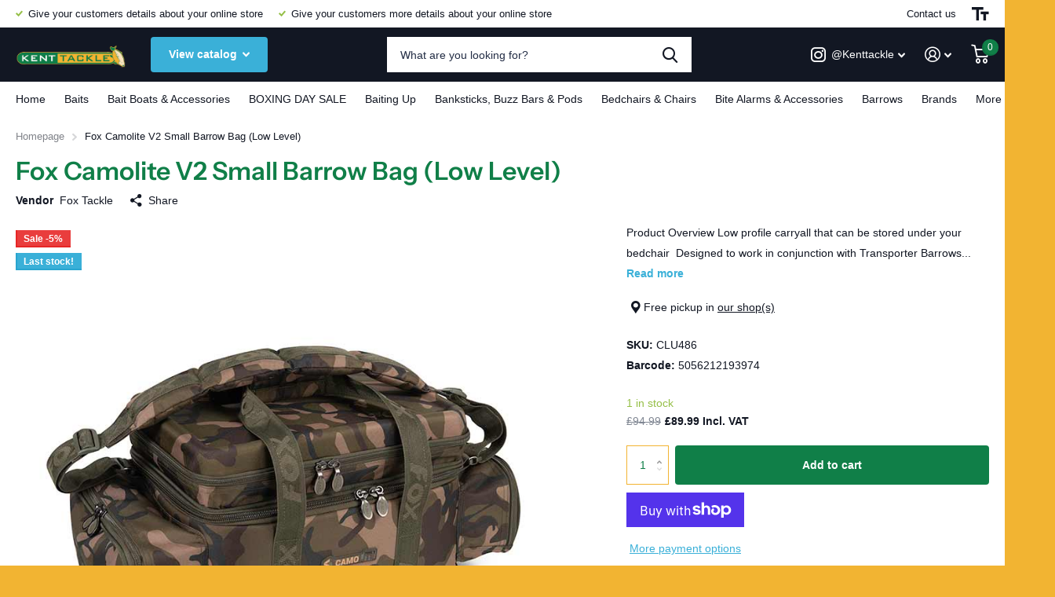

--- FILE ---
content_type: text/html; charset=utf-8
request_url: https://kenttackle.com/products/fox-fox-camolite-low-level-carryall
body_size: 27171
content:
<!doctype html>
<html lang="en" data-theme="xtra" dir="ltr" class="no-js  ">
	<head>
		<meta charset="utf-8">
		<meta http-equiv="x-ua-compatible" content="ie=edge">
		<title>Fox Camolite Low Level Carryall - Kent Tackle</title><meta name="description" content="Fox Camolite Low Level Carryall Low profile carryall that can be stored under your bedchair. Designed to work in conjunction with explorer barrow retaining panel on rear allows carryall to be fixed to front bar of explorer barrow."><meta name="theme-color" content="">
		<meta name="MobileOptimized" content="320">
		<meta name="HandheldFriendly" content="true">
		<meta name="viewport" content="width=device-width, initial-scale=1, minimum-scale=1, maximum-scale=5, viewport-fit=cover, shrink-to-fit=no">
		<meta name="msapplication-config" content="//kenttackle.com/cdn/shop/t/2/assets/browserconfig.xml?v=52024572095365081671674815515">
		<link rel="canonical" href="https://kenttackle.com/products/fox-fox-camolite-low-level-carryall">
    <link rel="preconnect" href="https://cdn.shopify.com" crossorigin>
		<link rel="preconnect" href="https://fonts.shopifycdn.com" crossorigin><link rel="preload" as="style" href="//kenttackle.com/cdn/shop/t/2/assets/screen.css?v=42534241028143085011674815514">
		<link rel="preload" as="style" href="//kenttackle.com/cdn/shop/t/2/assets/screen-settings.css?v=92870140674040436211759332672">
		
		<link rel="preload" as="font" href="//kenttackle.com/cdn/fonts/instrument_sans/instrumentsans_n6.27dc66245013a6f7f317d383a3cc9a0c347fb42d.woff2" type="font/woff2" crossorigin>
    
		<link rel="preload" as="font" href="//kenttackle.com/cdn/shop/t/2/assets/icomoon.woff2?v=142692698157823554481674815514" crossorigin>
		<link media="screen" rel="stylesheet" href="//kenttackle.com/cdn/shop/t/2/assets/screen.css?v=42534241028143085011674815514" id="core-css">
		
		<noscript><link rel="stylesheet" href="//kenttackle.com/cdn/shop/t/2/assets/async-menu.css?v=171759226801570975091674815515"></noscript><link media="screen" rel="stylesheet" href="//kenttackle.com/cdn/shop/t/2/assets/page-product.css?v=45184997565101531571674815513" id="product-css"><link media="screen" rel="stylesheet" href="//kenttackle.com/cdn/shop/t/2/assets/screen-settings.css?v=92870140674040436211759332672" id="custom-css">
<link rel="manifest" href="//kenttackle.com/cdn/shop/t/2/assets/manifest.json?v=69675086569049310631674815514">
		<link rel="preconnect" href="//cdn.shopify.com">
		<script>document.documentElement.classList.remove('no-js'); document.documentElement.classList.add('js');</script>
		<meta name="msapplication-config" content="//kenttackle.com/cdn/shop/t/2/assets/browserconfig.xml?v=52024572095365081671674815515">
<meta property="og:title" content="Fox Camolite V2 Small Barrow Bag (Low Level)">
<meta property="og:type" content="product">
<meta property="og:description" content="Fox Camolite Low Level Carryall Low profile carryall that can be stored under your bedchair. Designed to work in conjunction with explorer barrow retaining panel on rear allows carryall to be fixed to front bar of explorer barrow.">
<meta property="og:site_name" content="Kent Tackle">
<meta property="og:url" content="https://kenttackle.com/products/fox-fox-camolite-low-level-carryall">

  
  <meta property="product:price:amount" content="£89.99">
  <meta property="og:price:amount" content="£89.99">
  <meta property="og:price:currency" content="GBP">
  <meta property="og:availability" content="instock" />

<meta property="og:image" content="//kenttackle.com/cdn/shop/files/clu486_fox_camolite_low_level_small_barrow_bag_main.jpg?crop=center&height=500&v=1758630421&width=600">

<meta name="twitter:title" content="Fox Camolite V2 Small Barrow Bag (Low Level)">
<meta name="twitter:description" content="Fox Camolite Low Level Carryall Low profile carryall that can be stored under your bedchair. Designed to work in conjunction with explorer barrow retaining panel on rear allows carryall to be fixed to front bar of explorer barrow.">
<meta name="twitter:site" content="Kent Tackle">

<meta property="twitter:image" content="//kenttackle.com/cdn/shop/files/clu486_fox_camolite_low_level_small_barrow_bag_main.jpg?crop=center&height=500&v=1758630421&width=600">
<script type="application/ld+json">
  [{
        "@context": "http://schema.org",
        "@type": "Product",
        "name": "Fox Camolite V2 Small Barrow Bag (Low Level)",
        "url": "https://kenttackle.com/products/fox-fox-camolite-low-level-carryall","brand": { "@type": "Brand", "name": "Fox Tackle" },"description": "\n\nProduct Overview\n\nLow profile carryall that can be stored under your bedchair \nDesigned to work in conjunction with Transporter Barrows – retaining panel on rear allows carryall to be fixed to front bar of Transporter Barrows \nTwo external side storage pockets, ideal for accessories such as PVA etc \nZipped mesh storage pockets on outside side pockets \nTop pocket designed for storage of large Fox tackle box \nMain compartment perfect for storing host of tackle items including smaller Camolite Accessory Bags \nReinforced base \nPadded camo polyester grab handles\nRemovable camo padded shoulder strap\nHigh quality heavy duty double zips\nStyled in unique Fox Camo pattern\nDimensions: 54 x 29 x 26cm\nHardwearing and water resistant 500D treated polyester fabric\nFabric: Outer 100% Polyester, Lining 100% Polyester, Filling 50% Polyethylene \u0026amp; 50% Polyurethane\n\n\n","image": "//kenttackle.com/cdn/shop/files/clu486_fox_camolite_low_level_small_barrow_bag_main.jpg?crop=center&height=500&v=1758630421&width=600","gtin8": "5056212193974","sku": "CLU486","offers": {
          "@type": "Offer",
          "price": "89.99",
          "url": "https://kenttackle.com/products/fox-fox-camolite-low-level-carryall",
          "priceValidUntil": "2027-01-25",
          "priceCurrency": "GBP",
            "availability": "https://schema.org/InStock",
            "inventoryLevel": "1"}
      },{
      "@context": "http://schema.org/",
      "@type": "Organization",
      "url": "https://kenttackle.com/products/fox-fox-camolite-low-level-carryall",
      "name": "Kent Tackle",
      "legalName": "Kent Tackle",
      "description": "Fox Camolite Low Level Carryall Low profile carryall that can be stored under your bedchair. Designed to work in conjunction with explorer barrow retaining panel on rear allows carryall to be fixed to front bar of explorer barrow.","contactPoint": {
        "@type": "ContactPoint",
        "contactType": "Customer service",
        "telephone": "01580 754422"
      },
      "address": {
        "@type": "PostalAddress",
        "streetAddress": "Kent Tackle, Hawkhurst Fish Farm, Hastings Road",
        "addressLocality": "Hawkhurst",
        "postalCode": "TN18 4RT",
        "addressCountry": "UNITED KINGDOM"
      }
    },
    {
      "@context": "http://schema.org",
      "@type": "WebSite",
      "url": "https://kenttackle.com/products/fox-fox-camolite-low-level-carryall",
      "name": "Kent Tackle",
      "description": "Fox Camolite Low Level Carryall Low profile carryall that can be stored under your bedchair. Designed to work in conjunction with explorer barrow retaining panel on rear allows carryall to be fixed to front bar of explorer barrow.",
      "author": [
        {
          "@type": "Organization",
          "url": "https://www.someoneyouknow.online",
          "name": "Someoneyouknow",
          "address": {
            "@type": "PostalAddress",
            "streetAddress": "Wilhelminaplein 25",
            "addressLocality": "Eindhoven",
            "addressRegion": "NB",
            "postalCode": "5611 HG",
            "addressCountry": "NL"
          }
        }
      ]
    }
  ]
</script>

		<script>window.performance && window.performance.mark && window.performance.mark('shopify.content_for_header.start');</script><meta id="shopify-digital-wallet" name="shopify-digital-wallet" content="/68589945125/digital_wallets/dialog">
<meta name="shopify-checkout-api-token" content="32b3a723e1a42898d41b83c441908e53">
<meta id="in-context-paypal-metadata" data-shop-id="68589945125" data-venmo-supported="false" data-environment="production" data-locale="en_US" data-paypal-v4="true" data-currency="GBP">
<link rel="alternate" type="application/json+oembed" href="https://kenttackle.com/products/fox-fox-camolite-low-level-carryall.oembed">
<script async="async" src="/checkouts/internal/preloads.js?locale=en-GB"></script>
<link rel="preconnect" href="https://shop.app" crossorigin="anonymous">
<script async="async" src="https://shop.app/checkouts/internal/preloads.js?locale=en-GB&shop_id=68589945125" crossorigin="anonymous"></script>
<script id="apple-pay-shop-capabilities" type="application/json">{"shopId":68589945125,"countryCode":"GB","currencyCode":"GBP","merchantCapabilities":["supports3DS"],"merchantId":"gid:\/\/shopify\/Shop\/68589945125","merchantName":"Kent Tackle","requiredBillingContactFields":["postalAddress","email","phone"],"requiredShippingContactFields":["postalAddress","email","phone"],"shippingType":"shipping","supportedNetworks":["visa","maestro","masterCard"],"total":{"type":"pending","label":"Kent Tackle","amount":"1.00"},"shopifyPaymentsEnabled":true,"supportsSubscriptions":true}</script>
<script id="shopify-features" type="application/json">{"accessToken":"32b3a723e1a42898d41b83c441908e53","betas":["rich-media-storefront-analytics"],"domain":"kenttackle.com","predictiveSearch":true,"shopId":68589945125,"locale":"en"}</script>
<script>var Shopify = Shopify || {};
Shopify.shop = "2208f1.myshopify.com";
Shopify.locale = "en";
Shopify.currency = {"active":"GBP","rate":"1.0"};
Shopify.country = "GB";
Shopify.theme = {"name":"Xtra","id":142460354853,"schema_name":"Xtra","schema_version":"2.0.2","theme_store_id":1609,"role":"main"};
Shopify.theme.handle = "null";
Shopify.theme.style = {"id":null,"handle":null};
Shopify.cdnHost = "kenttackle.com/cdn";
Shopify.routes = Shopify.routes || {};
Shopify.routes.root = "/";</script>
<script type="module">!function(o){(o.Shopify=o.Shopify||{}).modules=!0}(window);</script>
<script>!function(o){function n(){var o=[];function n(){o.push(Array.prototype.slice.apply(arguments))}return n.q=o,n}var t=o.Shopify=o.Shopify||{};t.loadFeatures=n(),t.autoloadFeatures=n()}(window);</script>
<script>
  window.ShopifyPay = window.ShopifyPay || {};
  window.ShopifyPay.apiHost = "shop.app\/pay";
  window.ShopifyPay.redirectState = null;
</script>
<script id="shop-js-analytics" type="application/json">{"pageType":"product"}</script>
<script defer="defer" async type="module" src="//kenttackle.com/cdn/shopifycloud/shop-js/modules/v2/client.init-shop-cart-sync_BT-GjEfc.en.esm.js"></script>
<script defer="defer" async type="module" src="//kenttackle.com/cdn/shopifycloud/shop-js/modules/v2/chunk.common_D58fp_Oc.esm.js"></script>
<script defer="defer" async type="module" src="//kenttackle.com/cdn/shopifycloud/shop-js/modules/v2/chunk.modal_xMitdFEc.esm.js"></script>
<script type="module">
  await import("//kenttackle.com/cdn/shopifycloud/shop-js/modules/v2/client.init-shop-cart-sync_BT-GjEfc.en.esm.js");
await import("//kenttackle.com/cdn/shopifycloud/shop-js/modules/v2/chunk.common_D58fp_Oc.esm.js");
await import("//kenttackle.com/cdn/shopifycloud/shop-js/modules/v2/chunk.modal_xMitdFEc.esm.js");

  window.Shopify.SignInWithShop?.initShopCartSync?.({"fedCMEnabled":true,"windoidEnabled":true});

</script>
<script>
  window.Shopify = window.Shopify || {};
  if (!window.Shopify.featureAssets) window.Shopify.featureAssets = {};
  window.Shopify.featureAssets['shop-js'] = {"shop-cart-sync":["modules/v2/client.shop-cart-sync_DZOKe7Ll.en.esm.js","modules/v2/chunk.common_D58fp_Oc.esm.js","modules/v2/chunk.modal_xMitdFEc.esm.js"],"init-fed-cm":["modules/v2/client.init-fed-cm_B6oLuCjv.en.esm.js","modules/v2/chunk.common_D58fp_Oc.esm.js","modules/v2/chunk.modal_xMitdFEc.esm.js"],"shop-cash-offers":["modules/v2/client.shop-cash-offers_D2sdYoxE.en.esm.js","modules/v2/chunk.common_D58fp_Oc.esm.js","modules/v2/chunk.modal_xMitdFEc.esm.js"],"shop-login-button":["modules/v2/client.shop-login-button_QeVjl5Y3.en.esm.js","modules/v2/chunk.common_D58fp_Oc.esm.js","modules/v2/chunk.modal_xMitdFEc.esm.js"],"pay-button":["modules/v2/client.pay-button_DXTOsIq6.en.esm.js","modules/v2/chunk.common_D58fp_Oc.esm.js","modules/v2/chunk.modal_xMitdFEc.esm.js"],"shop-button":["modules/v2/client.shop-button_DQZHx9pm.en.esm.js","modules/v2/chunk.common_D58fp_Oc.esm.js","modules/v2/chunk.modal_xMitdFEc.esm.js"],"avatar":["modules/v2/client.avatar_BTnouDA3.en.esm.js"],"init-windoid":["modules/v2/client.init-windoid_CR1B-cfM.en.esm.js","modules/v2/chunk.common_D58fp_Oc.esm.js","modules/v2/chunk.modal_xMitdFEc.esm.js"],"init-shop-for-new-customer-accounts":["modules/v2/client.init-shop-for-new-customer-accounts_C_vY_xzh.en.esm.js","modules/v2/client.shop-login-button_QeVjl5Y3.en.esm.js","modules/v2/chunk.common_D58fp_Oc.esm.js","modules/v2/chunk.modal_xMitdFEc.esm.js"],"init-shop-email-lookup-coordinator":["modules/v2/client.init-shop-email-lookup-coordinator_BI7n9ZSv.en.esm.js","modules/v2/chunk.common_D58fp_Oc.esm.js","modules/v2/chunk.modal_xMitdFEc.esm.js"],"init-shop-cart-sync":["modules/v2/client.init-shop-cart-sync_BT-GjEfc.en.esm.js","modules/v2/chunk.common_D58fp_Oc.esm.js","modules/v2/chunk.modal_xMitdFEc.esm.js"],"shop-toast-manager":["modules/v2/client.shop-toast-manager_DiYdP3xc.en.esm.js","modules/v2/chunk.common_D58fp_Oc.esm.js","modules/v2/chunk.modal_xMitdFEc.esm.js"],"init-customer-accounts":["modules/v2/client.init-customer-accounts_D9ZNqS-Q.en.esm.js","modules/v2/client.shop-login-button_QeVjl5Y3.en.esm.js","modules/v2/chunk.common_D58fp_Oc.esm.js","modules/v2/chunk.modal_xMitdFEc.esm.js"],"init-customer-accounts-sign-up":["modules/v2/client.init-customer-accounts-sign-up_iGw4briv.en.esm.js","modules/v2/client.shop-login-button_QeVjl5Y3.en.esm.js","modules/v2/chunk.common_D58fp_Oc.esm.js","modules/v2/chunk.modal_xMitdFEc.esm.js"],"shop-follow-button":["modules/v2/client.shop-follow-button_CqMgW2wH.en.esm.js","modules/v2/chunk.common_D58fp_Oc.esm.js","modules/v2/chunk.modal_xMitdFEc.esm.js"],"checkout-modal":["modules/v2/client.checkout-modal_xHeaAweL.en.esm.js","modules/v2/chunk.common_D58fp_Oc.esm.js","modules/v2/chunk.modal_xMitdFEc.esm.js"],"shop-login":["modules/v2/client.shop-login_D91U-Q7h.en.esm.js","modules/v2/chunk.common_D58fp_Oc.esm.js","modules/v2/chunk.modal_xMitdFEc.esm.js"],"lead-capture":["modules/v2/client.lead-capture_BJmE1dJe.en.esm.js","modules/v2/chunk.common_D58fp_Oc.esm.js","modules/v2/chunk.modal_xMitdFEc.esm.js"],"payment-terms":["modules/v2/client.payment-terms_Ci9AEqFq.en.esm.js","modules/v2/chunk.common_D58fp_Oc.esm.js","modules/v2/chunk.modal_xMitdFEc.esm.js"]};
</script>
<script id="__st">var __st={"a":68589945125,"offset":0,"reqid":"50bd4730-e5a2-4eb2-9ebd-93205bd91703-1769331201","pageurl":"kenttackle.com\/products\/fox-fox-camolite-low-level-carryall","u":"175ea566cc7a","p":"product","rtyp":"product","rid":8120449433893};</script>
<script>window.ShopifyPaypalV4VisibilityTracking = true;</script>
<script id="captcha-bootstrap">!function(){'use strict';const t='contact',e='account',n='new_comment',o=[[t,t],['blogs',n],['comments',n],[t,'customer']],c=[[e,'customer_login'],[e,'guest_login'],[e,'recover_customer_password'],[e,'create_customer']],r=t=>t.map((([t,e])=>`form[action*='/${t}']:not([data-nocaptcha='true']) input[name='form_type'][value='${e}']`)).join(','),a=t=>()=>t?[...document.querySelectorAll(t)].map((t=>t.form)):[];function s(){const t=[...o],e=r(t);return a(e)}const i='password',u='form_key',d=['recaptcha-v3-token','g-recaptcha-response','h-captcha-response',i],f=()=>{try{return window.sessionStorage}catch{return}},m='__shopify_v',_=t=>t.elements[u];function p(t,e,n=!1){try{const o=window.sessionStorage,c=JSON.parse(o.getItem(e)),{data:r}=function(t){const{data:e,action:n}=t;return t[m]||n?{data:e,action:n}:{data:t,action:n}}(c);for(const[e,n]of Object.entries(r))t.elements[e]&&(t.elements[e].value=n);n&&o.removeItem(e)}catch(o){console.error('form repopulation failed',{error:o})}}const l='form_type',E='cptcha';function T(t){t.dataset[E]=!0}const w=window,h=w.document,L='Shopify',v='ce_forms',y='captcha';let A=!1;((t,e)=>{const n=(g='f06e6c50-85a8-45c8-87d0-21a2b65856fe',I='https://cdn.shopify.com/shopifycloud/storefront-forms-hcaptcha/ce_storefront_forms_captcha_hcaptcha.v1.5.2.iife.js',D={infoText:'Protected by hCaptcha',privacyText:'Privacy',termsText:'Terms'},(t,e,n)=>{const o=w[L][v],c=o.bindForm;if(c)return c(t,g,e,D).then(n);var r;o.q.push([[t,g,e,D],n]),r=I,A||(h.body.append(Object.assign(h.createElement('script'),{id:'captcha-provider',async:!0,src:r})),A=!0)});var g,I,D;w[L]=w[L]||{},w[L][v]=w[L][v]||{},w[L][v].q=[],w[L][y]=w[L][y]||{},w[L][y].protect=function(t,e){n(t,void 0,e),T(t)},Object.freeze(w[L][y]),function(t,e,n,w,h,L){const[v,y,A,g]=function(t,e,n){const i=e?o:[],u=t?c:[],d=[...i,...u],f=r(d),m=r(i),_=r(d.filter((([t,e])=>n.includes(e))));return[a(f),a(m),a(_),s()]}(w,h,L),I=t=>{const e=t.target;return e instanceof HTMLFormElement?e:e&&e.form},D=t=>v().includes(t);t.addEventListener('submit',(t=>{const e=I(t);if(!e)return;const n=D(e)&&!e.dataset.hcaptchaBound&&!e.dataset.recaptchaBound,o=_(e),c=g().includes(e)&&(!o||!o.value);(n||c)&&t.preventDefault(),c&&!n&&(function(t){try{if(!f())return;!function(t){const e=f();if(!e)return;const n=_(t);if(!n)return;const o=n.value;o&&e.removeItem(o)}(t);const e=Array.from(Array(32),(()=>Math.random().toString(36)[2])).join('');!function(t,e){_(t)||t.append(Object.assign(document.createElement('input'),{type:'hidden',name:u})),t.elements[u].value=e}(t,e),function(t,e){const n=f();if(!n)return;const o=[...t.querySelectorAll(`input[type='${i}']`)].map((({name:t})=>t)),c=[...d,...o],r={};for(const[a,s]of new FormData(t).entries())c.includes(a)||(r[a]=s);n.setItem(e,JSON.stringify({[m]:1,action:t.action,data:r}))}(t,e)}catch(e){console.error('failed to persist form',e)}}(e),e.submit())}));const S=(t,e)=>{t&&!t.dataset[E]&&(n(t,e.some((e=>e===t))),T(t))};for(const o of['focusin','change'])t.addEventListener(o,(t=>{const e=I(t);D(e)&&S(e,y())}));const B=e.get('form_key'),M=e.get(l),P=B&&M;t.addEventListener('DOMContentLoaded',(()=>{const t=y();if(P)for(const e of t)e.elements[l].value===M&&p(e,B);[...new Set([...A(),...v().filter((t=>'true'===t.dataset.shopifyCaptcha))])].forEach((e=>S(e,t)))}))}(h,new URLSearchParams(w.location.search),n,t,e,['guest_login'])})(!0,!0)}();</script>
<script integrity="sha256-4kQ18oKyAcykRKYeNunJcIwy7WH5gtpwJnB7kiuLZ1E=" data-source-attribution="shopify.loadfeatures" defer="defer" src="//kenttackle.com/cdn/shopifycloud/storefront/assets/storefront/load_feature-a0a9edcb.js" crossorigin="anonymous"></script>
<script crossorigin="anonymous" defer="defer" src="//kenttackle.com/cdn/shopifycloud/storefront/assets/shopify_pay/storefront-65b4c6d7.js?v=20250812"></script>
<script data-source-attribution="shopify.dynamic_checkout.dynamic.init">var Shopify=Shopify||{};Shopify.PaymentButton=Shopify.PaymentButton||{isStorefrontPortableWallets:!0,init:function(){window.Shopify.PaymentButton.init=function(){};var t=document.createElement("script");t.src="https://kenttackle.com/cdn/shopifycloud/portable-wallets/latest/portable-wallets.en.js",t.type="module",document.head.appendChild(t)}};
</script>
<script data-source-attribution="shopify.dynamic_checkout.buyer_consent">
  function portableWalletsHideBuyerConsent(e){var t=document.getElementById("shopify-buyer-consent"),n=document.getElementById("shopify-subscription-policy-button");t&&n&&(t.classList.add("hidden"),t.setAttribute("aria-hidden","true"),n.removeEventListener("click",e))}function portableWalletsShowBuyerConsent(e){var t=document.getElementById("shopify-buyer-consent"),n=document.getElementById("shopify-subscription-policy-button");t&&n&&(t.classList.remove("hidden"),t.removeAttribute("aria-hidden"),n.addEventListener("click",e))}window.Shopify?.PaymentButton&&(window.Shopify.PaymentButton.hideBuyerConsent=portableWalletsHideBuyerConsent,window.Shopify.PaymentButton.showBuyerConsent=portableWalletsShowBuyerConsent);
</script>
<script>
  function portableWalletsCleanup(e){e&&e.src&&console.error("Failed to load portable wallets script "+e.src);var t=document.querySelectorAll("shopify-accelerated-checkout .shopify-payment-button__skeleton, shopify-accelerated-checkout-cart .wallet-cart-button__skeleton"),e=document.getElementById("shopify-buyer-consent");for(let e=0;e<t.length;e++)t[e].remove();e&&e.remove()}function portableWalletsNotLoadedAsModule(e){e instanceof ErrorEvent&&"string"==typeof e.message&&e.message.includes("import.meta")&&"string"==typeof e.filename&&e.filename.includes("portable-wallets")&&(window.removeEventListener("error",portableWalletsNotLoadedAsModule),window.Shopify.PaymentButton.failedToLoad=e,"loading"===document.readyState?document.addEventListener("DOMContentLoaded",window.Shopify.PaymentButton.init):window.Shopify.PaymentButton.init())}window.addEventListener("error",portableWalletsNotLoadedAsModule);
</script>

<script type="module" src="https://kenttackle.com/cdn/shopifycloud/portable-wallets/latest/portable-wallets.en.js" onError="portableWalletsCleanup(this)" crossorigin="anonymous"></script>
<script nomodule>
  document.addEventListener("DOMContentLoaded", portableWalletsCleanup);
</script>

<link id="shopify-accelerated-checkout-styles" rel="stylesheet" media="screen" href="https://kenttackle.com/cdn/shopifycloud/portable-wallets/latest/accelerated-checkout-backwards-compat.css" crossorigin="anonymous">
<style id="shopify-accelerated-checkout-cart">
        #shopify-buyer-consent {
  margin-top: 1em;
  display: inline-block;
  width: 100%;
}

#shopify-buyer-consent.hidden {
  display: none;
}

#shopify-subscription-policy-button {
  background: none;
  border: none;
  padding: 0;
  text-decoration: underline;
  font-size: inherit;
  cursor: pointer;
}

#shopify-subscription-policy-button::before {
  box-shadow: none;
}

      </style>

<script>window.performance && window.performance.mark && window.performance.mark('shopify.content_for_header.end');</script>
		
	<link href="https://monorail-edge.shopifysvc.com" rel="dns-prefetch">
<script>(function(){if ("sendBeacon" in navigator && "performance" in window) {try {var session_token_from_headers = performance.getEntriesByType('navigation')[0].serverTiming.find(x => x.name == '_s').description;} catch {var session_token_from_headers = undefined;}var session_cookie_matches = document.cookie.match(/_shopify_s=([^;]*)/);var session_token_from_cookie = session_cookie_matches && session_cookie_matches.length === 2 ? session_cookie_matches[1] : "";var session_token = session_token_from_headers || session_token_from_cookie || "";function handle_abandonment_event(e) {var entries = performance.getEntries().filter(function(entry) {return /monorail-edge.shopifysvc.com/.test(entry.name);});if (!window.abandonment_tracked && entries.length === 0) {window.abandonment_tracked = true;var currentMs = Date.now();var navigation_start = performance.timing.navigationStart;var payload = {shop_id: 68589945125,url: window.location.href,navigation_start,duration: currentMs - navigation_start,session_token,page_type: "product"};window.navigator.sendBeacon("https://monorail-edge.shopifysvc.com/v1/produce", JSON.stringify({schema_id: "online_store_buyer_site_abandonment/1.1",payload: payload,metadata: {event_created_at_ms: currentMs,event_sent_at_ms: currentMs}}));}}window.addEventListener('pagehide', handle_abandonment_event);}}());</script>
<script id="web-pixels-manager-setup">(function e(e,d,r,n,o){if(void 0===o&&(o={}),!Boolean(null===(a=null===(i=window.Shopify)||void 0===i?void 0:i.analytics)||void 0===a?void 0:a.replayQueue)){var i,a;window.Shopify=window.Shopify||{};var t=window.Shopify;t.analytics=t.analytics||{};var s=t.analytics;s.replayQueue=[],s.publish=function(e,d,r){return s.replayQueue.push([e,d,r]),!0};try{self.performance.mark("wpm:start")}catch(e){}var l=function(){var e={modern:/Edge?\/(1{2}[4-9]|1[2-9]\d|[2-9]\d{2}|\d{4,})\.\d+(\.\d+|)|Firefox\/(1{2}[4-9]|1[2-9]\d|[2-9]\d{2}|\d{4,})\.\d+(\.\d+|)|Chrom(ium|e)\/(9{2}|\d{3,})\.\d+(\.\d+|)|(Maci|X1{2}).+ Version\/(15\.\d+|(1[6-9]|[2-9]\d|\d{3,})\.\d+)([,.]\d+|)( \(\w+\)|)( Mobile\/\w+|) Safari\/|Chrome.+OPR\/(9{2}|\d{3,})\.\d+\.\d+|(CPU[ +]OS|iPhone[ +]OS|CPU[ +]iPhone|CPU IPhone OS|CPU iPad OS)[ +]+(15[._]\d+|(1[6-9]|[2-9]\d|\d{3,})[._]\d+)([._]\d+|)|Android:?[ /-](13[3-9]|1[4-9]\d|[2-9]\d{2}|\d{4,})(\.\d+|)(\.\d+|)|Android.+Firefox\/(13[5-9]|1[4-9]\d|[2-9]\d{2}|\d{4,})\.\d+(\.\d+|)|Android.+Chrom(ium|e)\/(13[3-9]|1[4-9]\d|[2-9]\d{2}|\d{4,})\.\d+(\.\d+|)|SamsungBrowser\/([2-9]\d|\d{3,})\.\d+/,legacy:/Edge?\/(1[6-9]|[2-9]\d|\d{3,})\.\d+(\.\d+|)|Firefox\/(5[4-9]|[6-9]\d|\d{3,})\.\d+(\.\d+|)|Chrom(ium|e)\/(5[1-9]|[6-9]\d|\d{3,})\.\d+(\.\d+|)([\d.]+$|.*Safari\/(?![\d.]+ Edge\/[\d.]+$))|(Maci|X1{2}).+ Version\/(10\.\d+|(1[1-9]|[2-9]\d|\d{3,})\.\d+)([,.]\d+|)( \(\w+\)|)( Mobile\/\w+|) Safari\/|Chrome.+OPR\/(3[89]|[4-9]\d|\d{3,})\.\d+\.\d+|(CPU[ +]OS|iPhone[ +]OS|CPU[ +]iPhone|CPU IPhone OS|CPU iPad OS)[ +]+(10[._]\d+|(1[1-9]|[2-9]\d|\d{3,})[._]\d+)([._]\d+|)|Android:?[ /-](13[3-9]|1[4-9]\d|[2-9]\d{2}|\d{4,})(\.\d+|)(\.\d+|)|Mobile Safari.+OPR\/([89]\d|\d{3,})\.\d+\.\d+|Android.+Firefox\/(13[5-9]|1[4-9]\d|[2-9]\d{2}|\d{4,})\.\d+(\.\d+|)|Android.+Chrom(ium|e)\/(13[3-9]|1[4-9]\d|[2-9]\d{2}|\d{4,})\.\d+(\.\d+|)|Android.+(UC? ?Browser|UCWEB|U3)[ /]?(15\.([5-9]|\d{2,})|(1[6-9]|[2-9]\d|\d{3,})\.\d+)\.\d+|SamsungBrowser\/(5\.\d+|([6-9]|\d{2,})\.\d+)|Android.+MQ{2}Browser\/(14(\.(9|\d{2,})|)|(1[5-9]|[2-9]\d|\d{3,})(\.\d+|))(\.\d+|)|K[Aa][Ii]OS\/(3\.\d+|([4-9]|\d{2,})\.\d+)(\.\d+|)/},d=e.modern,r=e.legacy,n=navigator.userAgent;return n.match(d)?"modern":n.match(r)?"legacy":"unknown"}(),u="modern"===l?"modern":"legacy",c=(null!=n?n:{modern:"",legacy:""})[u],f=function(e){return[e.baseUrl,"/wpm","/b",e.hashVersion,"modern"===e.buildTarget?"m":"l",".js"].join("")}({baseUrl:d,hashVersion:r,buildTarget:u}),m=function(e){var d=e.version,r=e.bundleTarget,n=e.surface,o=e.pageUrl,i=e.monorailEndpoint;return{emit:function(e){var a=e.status,t=e.errorMsg,s=(new Date).getTime(),l=JSON.stringify({metadata:{event_sent_at_ms:s},events:[{schema_id:"web_pixels_manager_load/3.1",payload:{version:d,bundle_target:r,page_url:o,status:a,surface:n,error_msg:t},metadata:{event_created_at_ms:s}}]});if(!i)return console&&console.warn&&console.warn("[Web Pixels Manager] No Monorail endpoint provided, skipping logging."),!1;try{return self.navigator.sendBeacon.bind(self.navigator)(i,l)}catch(e){}var u=new XMLHttpRequest;try{return u.open("POST",i,!0),u.setRequestHeader("Content-Type","text/plain"),u.send(l),!0}catch(e){return console&&console.warn&&console.warn("[Web Pixels Manager] Got an unhandled error while logging to Monorail."),!1}}}}({version:r,bundleTarget:l,surface:e.surface,pageUrl:self.location.href,monorailEndpoint:e.monorailEndpoint});try{o.browserTarget=l,function(e){var d=e.src,r=e.async,n=void 0===r||r,o=e.onload,i=e.onerror,a=e.sri,t=e.scriptDataAttributes,s=void 0===t?{}:t,l=document.createElement("script"),u=document.querySelector("head"),c=document.querySelector("body");if(l.async=n,l.src=d,a&&(l.integrity=a,l.crossOrigin="anonymous"),s)for(var f in s)if(Object.prototype.hasOwnProperty.call(s,f))try{l.dataset[f]=s[f]}catch(e){}if(o&&l.addEventListener("load",o),i&&l.addEventListener("error",i),u)u.appendChild(l);else{if(!c)throw new Error("Did not find a head or body element to append the script");c.appendChild(l)}}({src:f,async:!0,onload:function(){if(!function(){var e,d;return Boolean(null===(d=null===(e=window.Shopify)||void 0===e?void 0:e.analytics)||void 0===d?void 0:d.initialized)}()){var d=window.webPixelsManager.init(e)||void 0;if(d){var r=window.Shopify.analytics;r.replayQueue.forEach((function(e){var r=e[0],n=e[1],o=e[2];d.publishCustomEvent(r,n,o)})),r.replayQueue=[],r.publish=d.publishCustomEvent,r.visitor=d.visitor,r.initialized=!0}}},onerror:function(){return m.emit({status:"failed",errorMsg:"".concat(f," has failed to load")})},sri:function(e){var d=/^sha384-[A-Za-z0-9+/=]+$/;return"string"==typeof e&&d.test(e)}(c)?c:"",scriptDataAttributes:o}),m.emit({status:"loading"})}catch(e){m.emit({status:"failed",errorMsg:(null==e?void 0:e.message)||"Unknown error"})}}})({shopId: 68589945125,storefrontBaseUrl: "https://kenttackle.com",extensionsBaseUrl: "https://extensions.shopifycdn.com/cdn/shopifycloud/web-pixels-manager",monorailEndpoint: "https://monorail-edge.shopifysvc.com/unstable/produce_batch",surface: "storefront-renderer",enabledBetaFlags: ["2dca8a86"],webPixelsConfigList: [{"id":"shopify-app-pixel","configuration":"{}","eventPayloadVersion":"v1","runtimeContext":"STRICT","scriptVersion":"0450","apiClientId":"shopify-pixel","type":"APP","privacyPurposes":["ANALYTICS","MARKETING"]},{"id":"shopify-custom-pixel","eventPayloadVersion":"v1","runtimeContext":"LAX","scriptVersion":"0450","apiClientId":"shopify-pixel","type":"CUSTOM","privacyPurposes":["ANALYTICS","MARKETING"]}],isMerchantRequest: false,initData: {"shop":{"name":"Kent Tackle","paymentSettings":{"currencyCode":"GBP"},"myshopifyDomain":"2208f1.myshopify.com","countryCode":"GB","storefrontUrl":"https:\/\/kenttackle.com"},"customer":null,"cart":null,"checkout":null,"productVariants":[{"price":{"amount":89.99,"currencyCode":"GBP"},"product":{"title":"Fox Camolite V2 Small Barrow Bag (Low Level)","vendor":"Fox Tackle","id":"8120449433893","untranslatedTitle":"Fox Camolite V2 Small Barrow Bag (Low Level)","url":"\/products\/fox-fox-camolite-low-level-carryall","type":"Fishing Carryall"},"id":"44522652074277","image":{"src":"\/\/kenttackle.com\/cdn\/shop\/files\/clu486_fox_camolite_low_level_small_barrow_bag_main.jpg?v=1758630421"},"sku":"CLU486","title":"Default Title","untranslatedTitle":"Default Title"}],"purchasingCompany":null},},"https://kenttackle.com/cdn","fcfee988w5aeb613cpc8e4bc33m6693e112",{"modern":"","legacy":""},{"shopId":"68589945125","storefrontBaseUrl":"https:\/\/kenttackle.com","extensionBaseUrl":"https:\/\/extensions.shopifycdn.com\/cdn\/shopifycloud\/web-pixels-manager","surface":"storefront-renderer","enabledBetaFlags":"[\"2dca8a86\"]","isMerchantRequest":"false","hashVersion":"fcfee988w5aeb613cpc8e4bc33m6693e112","publish":"custom","events":"[[\"page_viewed\",{}],[\"product_viewed\",{\"productVariant\":{\"price\":{\"amount\":89.99,\"currencyCode\":\"GBP\"},\"product\":{\"title\":\"Fox Camolite V2 Small Barrow Bag (Low Level)\",\"vendor\":\"Fox Tackle\",\"id\":\"8120449433893\",\"untranslatedTitle\":\"Fox Camolite V2 Small Barrow Bag (Low Level)\",\"url\":\"\/products\/fox-fox-camolite-low-level-carryall\",\"type\":\"Fishing Carryall\"},\"id\":\"44522652074277\",\"image\":{\"src\":\"\/\/kenttackle.com\/cdn\/shop\/files\/clu486_fox_camolite_low_level_small_barrow_bag_main.jpg?v=1758630421\"},\"sku\":\"CLU486\",\"title\":\"Default Title\",\"untranslatedTitle\":\"Default Title\"}}]]"});</script><script>
  window.ShopifyAnalytics = window.ShopifyAnalytics || {};
  window.ShopifyAnalytics.meta = window.ShopifyAnalytics.meta || {};
  window.ShopifyAnalytics.meta.currency = 'GBP';
  var meta = {"product":{"id":8120449433893,"gid":"gid:\/\/shopify\/Product\/8120449433893","vendor":"Fox Tackle","type":"Fishing Carryall","handle":"fox-fox-camolite-low-level-carryall","variants":[{"id":44522652074277,"price":8999,"name":"Fox Camolite V2 Small Barrow Bag (Low Level)","public_title":null,"sku":"CLU486"}],"remote":false},"page":{"pageType":"product","resourceType":"product","resourceId":8120449433893,"requestId":"50bd4730-e5a2-4eb2-9ebd-93205bd91703-1769331201"}};
  for (var attr in meta) {
    window.ShopifyAnalytics.meta[attr] = meta[attr];
  }
</script>
<script class="analytics">
  (function () {
    var customDocumentWrite = function(content) {
      var jquery = null;

      if (window.jQuery) {
        jquery = window.jQuery;
      } else if (window.Checkout && window.Checkout.$) {
        jquery = window.Checkout.$;
      }

      if (jquery) {
        jquery('body').append(content);
      }
    };

    var hasLoggedConversion = function(token) {
      if (token) {
        return document.cookie.indexOf('loggedConversion=' + token) !== -1;
      }
      return false;
    }

    var setCookieIfConversion = function(token) {
      if (token) {
        var twoMonthsFromNow = new Date(Date.now());
        twoMonthsFromNow.setMonth(twoMonthsFromNow.getMonth() + 2);

        document.cookie = 'loggedConversion=' + token + '; expires=' + twoMonthsFromNow;
      }
    }

    var trekkie = window.ShopifyAnalytics.lib = window.trekkie = window.trekkie || [];
    if (trekkie.integrations) {
      return;
    }
    trekkie.methods = [
      'identify',
      'page',
      'ready',
      'track',
      'trackForm',
      'trackLink'
    ];
    trekkie.factory = function(method) {
      return function() {
        var args = Array.prototype.slice.call(arguments);
        args.unshift(method);
        trekkie.push(args);
        return trekkie;
      };
    };
    for (var i = 0; i < trekkie.methods.length; i++) {
      var key = trekkie.methods[i];
      trekkie[key] = trekkie.factory(key);
    }
    trekkie.load = function(config) {
      trekkie.config = config || {};
      trekkie.config.initialDocumentCookie = document.cookie;
      var first = document.getElementsByTagName('script')[0];
      var script = document.createElement('script');
      script.type = 'text/javascript';
      script.onerror = function(e) {
        var scriptFallback = document.createElement('script');
        scriptFallback.type = 'text/javascript';
        scriptFallback.onerror = function(error) {
                var Monorail = {
      produce: function produce(monorailDomain, schemaId, payload) {
        var currentMs = new Date().getTime();
        var event = {
          schema_id: schemaId,
          payload: payload,
          metadata: {
            event_created_at_ms: currentMs,
            event_sent_at_ms: currentMs
          }
        };
        return Monorail.sendRequest("https://" + monorailDomain + "/v1/produce", JSON.stringify(event));
      },
      sendRequest: function sendRequest(endpointUrl, payload) {
        // Try the sendBeacon API
        if (window && window.navigator && typeof window.navigator.sendBeacon === 'function' && typeof window.Blob === 'function' && !Monorail.isIos12()) {
          var blobData = new window.Blob([payload], {
            type: 'text/plain'
          });

          if (window.navigator.sendBeacon(endpointUrl, blobData)) {
            return true;
          } // sendBeacon was not successful

        } // XHR beacon

        var xhr = new XMLHttpRequest();

        try {
          xhr.open('POST', endpointUrl);
          xhr.setRequestHeader('Content-Type', 'text/plain');
          xhr.send(payload);
        } catch (e) {
          console.log(e);
        }

        return false;
      },
      isIos12: function isIos12() {
        return window.navigator.userAgent.lastIndexOf('iPhone; CPU iPhone OS 12_') !== -1 || window.navigator.userAgent.lastIndexOf('iPad; CPU OS 12_') !== -1;
      }
    };
    Monorail.produce('monorail-edge.shopifysvc.com',
      'trekkie_storefront_load_errors/1.1',
      {shop_id: 68589945125,
      theme_id: 142460354853,
      app_name: "storefront",
      context_url: window.location.href,
      source_url: "//kenttackle.com/cdn/s/trekkie.storefront.8d95595f799fbf7e1d32231b9a28fd43b70c67d3.min.js"});

        };
        scriptFallback.async = true;
        scriptFallback.src = '//kenttackle.com/cdn/s/trekkie.storefront.8d95595f799fbf7e1d32231b9a28fd43b70c67d3.min.js';
        first.parentNode.insertBefore(scriptFallback, first);
      };
      script.async = true;
      script.src = '//kenttackle.com/cdn/s/trekkie.storefront.8d95595f799fbf7e1d32231b9a28fd43b70c67d3.min.js';
      first.parentNode.insertBefore(script, first);
    };
    trekkie.load(
      {"Trekkie":{"appName":"storefront","development":false,"defaultAttributes":{"shopId":68589945125,"isMerchantRequest":null,"themeId":142460354853,"themeCityHash":"12870037505388433968","contentLanguage":"en","currency":"GBP","eventMetadataId":"555919d2-e314-437c-aba4-8bc42cb07d35"},"isServerSideCookieWritingEnabled":true,"monorailRegion":"shop_domain","enabledBetaFlags":["65f19447"]},"Session Attribution":{},"S2S":{"facebookCapiEnabled":false,"source":"trekkie-storefront-renderer","apiClientId":580111}}
    );

    var loaded = false;
    trekkie.ready(function() {
      if (loaded) return;
      loaded = true;

      window.ShopifyAnalytics.lib = window.trekkie;

      var originalDocumentWrite = document.write;
      document.write = customDocumentWrite;
      try { window.ShopifyAnalytics.merchantGoogleAnalytics.call(this); } catch(error) {};
      document.write = originalDocumentWrite;

      window.ShopifyAnalytics.lib.page(null,{"pageType":"product","resourceType":"product","resourceId":8120449433893,"requestId":"50bd4730-e5a2-4eb2-9ebd-93205bd91703-1769331201","shopifyEmitted":true});

      var match = window.location.pathname.match(/checkouts\/(.+)\/(thank_you|post_purchase)/)
      var token = match? match[1]: undefined;
      if (!hasLoggedConversion(token)) {
        setCookieIfConversion(token);
        window.ShopifyAnalytics.lib.track("Viewed Product",{"currency":"GBP","variantId":44522652074277,"productId":8120449433893,"productGid":"gid:\/\/shopify\/Product\/8120449433893","name":"Fox Camolite V2 Small Barrow Bag (Low Level)","price":"89.99","sku":"CLU486","brand":"Fox Tackle","variant":null,"category":"Fishing Carryall","nonInteraction":true,"remote":false},undefined,undefined,{"shopifyEmitted":true});
      window.ShopifyAnalytics.lib.track("monorail:\/\/trekkie_storefront_viewed_product\/1.1",{"currency":"GBP","variantId":44522652074277,"productId":8120449433893,"productGid":"gid:\/\/shopify\/Product\/8120449433893","name":"Fox Camolite V2 Small Barrow Bag (Low Level)","price":"89.99","sku":"CLU486","brand":"Fox Tackle","variant":null,"category":"Fishing Carryall","nonInteraction":true,"remote":false,"referer":"https:\/\/kenttackle.com\/products\/fox-fox-camolite-low-level-carryall"});
      }
    });


        var eventsListenerScript = document.createElement('script');
        eventsListenerScript.async = true;
        eventsListenerScript.src = "//kenttackle.com/cdn/shopifycloud/storefront/assets/shop_events_listener-3da45d37.js";
        document.getElementsByTagName('head')[0].appendChild(eventsListenerScript);

})();</script>
<script
  defer
  src="https://kenttackle.com/cdn/shopifycloud/perf-kit/shopify-perf-kit-3.0.4.min.js"
  data-application="storefront-renderer"
  data-shop-id="68589945125"
  data-render-region="gcp-us-central1"
  data-page-type="product"
  data-theme-instance-id="142460354853"
  data-theme-name="Xtra"
  data-theme-version="2.0.2"
  data-monorail-region="shop_domain"
  data-resource-timing-sampling-rate="10"
  data-shs="true"
  data-shs-beacon="true"
  data-shs-export-with-fetch="true"
  data-shs-logs-sample-rate="1"
  data-shs-beacon-endpoint="https://kenttackle.com/api/collect"
></script>
</head>
	<body class="template-product"><div id="shopify-section-announcement-bar" class="shopify-section"><style data-shopify>:root {
      --custom_alert_bg: var(--dark_gradient_bg);
      --custom_alert_fg: var(--dark_fg);
    }</style></div>



</div><div id="root"><div id="shopify-section-header" class="shopify-section">
<script>document.documentElement.classList.add('t1sr-mobile');</script><nav id="skip">
  <ul>
    <li><a href="/" accesskey="a" class="link-accessible">Toggle accessibility mode (a)</a></li>
    <li><a href="/" accesskey="h">Go to homepage (h)</a></li>
    <li><a href="#nav" accesskey="n">Go to navigation (n)</a></li>
    <li><a href="/search" aria-controls="search" accesskey="s">Go to search (s)</a></li>
    <li><a href="#content" accesskey="c">Go to content (c)</a></li>
    <li><a href="#shopify-section-footer" accesskey="f">Go to footer (f)</a></li>
  </ul>
</nav>
<div id="header-outer"><nav id="nav-top"><ul class="l4us mobile-text-center" data-autoplay=3000><li >
                 Give your customers details about your online store
              </li><li >
                Give your customers more details about your online store
              </li></ul><ul data-type="top-nav">
        <li><a href="/pages/contact">Contact us</a></li>
        <li><a href="./" class="link-accessible" aria-label="Toggle accessibility mode"><i aria-hidden="true" class="icon-text-size"></i> <span class="hidden">Toggle accessibility mode</span></a></li>
</ul>
    </nav><div id="header">
    <div id="header-inner"><p id="logo" class="
    text-center-mobile
    
    
    
    ">
    <a href="/"><picture><img
              class="logo-img mobile-only"
              
              srcset=",//kenttackle.com/cdn/shop/files/Kent_Tackle_shop_main.png?pad_color=fff&v=1679574329&width=165 165w,//kenttackle.com/cdn/shop/files/Kent_Tackle_shop_main.png?pad_color=fff&v=1679574329&width=240 240w,//kenttackle.com/cdn/shop/files/Kent_Tackle_shop_main.png?pad_color=fff&v=1679574329&width=350 350w,//kenttackle.com/cdn/shop/files/Kent_Tackle_shop_main.png?pad_color=fff&v=1679574329&width=533 533w,//kenttackle.com/cdn/shop/files/Kent_Tackle_shop_main.png?pad_color=fff&v=1679574329&width=720 720w"
              src="//kenttackle.com/cdn/shop/files/Kent_Tackle_shop_main.png?v=1679574329"
              
              sizes="
                (min-width: 760px) 0
                140
              "
              width="140"
              height="36"
              alt="Kent Tackle"
            ><img
            class="logo-img mobile-hide"
            
              srcset=",//kenttackle.com/cdn/shop/files/Kent_Tackle_shop_main.png?pad_color=fff&v=1679574329&width=165 165w,//kenttackle.com/cdn/shop/files/Kent_Tackle_shop_main.png?pad_color=fff&v=1679574329&width=240 240w,//kenttackle.com/cdn/shop/files/Kent_Tackle_shop_main.png?pad_color=fff&v=1679574329&width=350 350w,//kenttackle.com/cdn/shop/files/Kent_Tackle_shop_main.png?pad_color=fff&v=1679574329&width=533 533w,//kenttackle.com/cdn/shop/files/Kent_Tackle_shop_main.png?pad_color=fff&v=1679574329&width=720 720w"
              src="//kenttackle.com/cdn/shop/files/Kent_Tackle_shop_main.png?v=1679574329&width=140"
            
            sizes="
              (min-width: 760px) 140
              0
            "
            width="140"
            height="36"
            alt="Kent Tackle"
          >
        </picture></a><style data-shopify>
        #logo img {
          width: 140px;
        }
        @media only screen and (max-width: 47.5em) {
          #logo img {
            width: 140px;
          }
        }
      </style>
</p>
<p class="link-btn "><a href="/" class="mobile-hide" aria-controls="nav">View catalog <i aria-hidden="true" class="icon-chevron-down"></i></a></p>
<form action="/search" method="get" id="search" class="
    compact compact-mobile
    text-center-sticky
    no-overlay
    ">
    <fieldset>
      <legend>Search</legend>
      <p>
        <label for="search_main">Search</label>
        <input type="search" id="search_main" name="q" placeholder="What are you looking for?" autocomplete="off" required>
        <button type="submit" class="override">Zoeken</button>
      </p>
      <div id="livesearch">
        <div class="cols">
          <p>Search results</p>
        </div>
      </div>
    </fieldset>
  </form>
</div>
    <nav id="nav-user" class="text-end">
      <ul data-type="user-nav"><li class="mobile-only"><a href="/pages/contact">Contact us</a></li><li class="sub mobile-hide"><a href="./" class="toggle" aria-label="Read more"><i aria-hidden="true" class="icon-instagram"></i><span>@Kenttackle</span></a>
                  <ul><li><a aria-label="Instagram" href="https://www.instagram.com/kenttackle/" rel="external noopener" target="external"><i aria-hidden="true" class="icon-instagram"></i>@Kenttackle</a></li><li><a aria-label="YouTube" href="https://www.youtube.com/channel/UCOxeG9d9cRejC5KQ7MeKz_g" rel="external noopener" target="external"><i aria-hidden="true" class="icon-youtube"></i>Kent Tackle</a></li><li><a aria-label="facebook" href="https://www.facebook.com/profile.php?id=100063667775612" rel="external noopener" target="external"><i aria-hidden="true" class="icon-facebook"></i>Kent tackle</a></li></ul></li><li class="sub user-login menu-hide"><a href="/account/login" class="toggle mobile-hide"><i aria-hidden="true" aria-label="Sign in" class="icon-user"></i> <span class="desktop-hide">Sign in</span></a>
  						<a href="/account/login" class="mobile-only" data-panel="login" aria-label="Sign in"><i aria-hidden="true" class="icon-user"></i> <span class="desktop-hide">Sign in</span></a><form method="post" action="/account/login" id="customer_login" accept-charset="UTF-8" data-login-with-shop-sign-in="true" class="f8vl"><input type="hidden" name="form_type" value="customer_login" /><input type="hidden" name="utf8" value="✓" /><fieldset>
                  <legend>Login</legend>
                  <p class="strong">Login</p>
                  <p>
                    <label for="login_email_address">Email<span class="overlay-theme">*</span></label>
                    <input type="email" id="login_email_address" name="customer[email]" placeholder="Email" required>
                  </p>
                  <p>
                    <label for="login_password">Password<span class="overlay-theme">*</span> <a href="./" class="show"><span>Toon</span> <span class="hidden">Hide</span></a></label>
                    <input type="password" id="login_password" name="customer[password]" placeholder="Password" required>
                    <a href="/account/login#recover" class="size-12">Forgot your password?</a>
                  </p>
                  <p class="submit">
                    <button type="submit">Sign in</button>
                    Don&#39;t have an account yet?<br> <a href="/account/register" class="overlay-content">Create account</a>
                  </p>
                </fieldset></form></li>
          <li class="cart">
            <a href="/cart" data-panel="cart" aria-label="Winkelwagen"><i aria-hidden="true" class="icon-cart"><span id="cart-count">0</span></i> <span class="hidden">Cart</span></a>
          </li>
        
      </ul>
    </nav>
  </div><nav id="nav-bar" aria-label="Back" class=" has-menu-bar">
	      <ul data-type="horizontal-nav">
<li class="" >
            <a accesskey="1" href="/">Home
</a>
            <em>(1)</em></li><li class="sub" >
            <a accesskey="2" href="/collections/baits/Artificial-Baits+Bait-Ingredients">Baits
</a>
            <em>(2)</em>
                <a href="./" class="toggle">All collections</a>
                <ul>
                    
                    <li>
                        <ul>
                            
                            <li><a href="/collections/artificial-baits">Artificial Baits
                                </a></li>
                            

                            <li><a href="/collections/artificial-baits">Bait Ingredients
                                </a></li>
                            

                            <li><a href="/collections/boilies">Boilies
                                </a>
                                    <a href="/collections/boilies" class="toggle">Toggle submenu Boilies</a>
                                    <ul><li>
                                                <a href="/collections/shelf-life-boilies">Shelf-Life Boilies
                                                </a>
                                            </li><li>
                                                <a href="/collections/freezer-boilies"> Freezer Boilies
                                                </a>
                                            </li></ul></li>
                            

                            <li><a href="/collections/dead-baits">Dead Baits
                                </a></li>
                            
                            </li>
                        </ul>
                        

                    
                    <li>
                        <ul>
                            
                            <li><a href="/collections/groundbaits-stick-mixes">Groundbaits & Stick Mixes
                                </a></li>
                            

                            <li><a href="/collections/hookbaits-pop-ups">Hookbaits & Pop-Ups
                                </a></li>
                            

                            <li><a href="/collections/liquids">Liquids
                                </a></li>
                            

                            <li><a href="/collections/maggots-worms">Maggots & Worms
                                </a></li>
                            

                            <li><a href="/collections/meats-pastes">Meats & Pastes
                                </a></li>
                            

                            <li><a href="/collections/particles">Particles
                                </a></li>
                            
                            </li>
                        </ul>
                        
</ul></li><li class="" >
            <a accesskey="3" href="/collections/bait-boats-accessories">Bait Boats & Accessories
</a>
            <em>(3)</em></li><li class="" >
            <a accesskey="4" href="/collections/special-offers">BOXING DAY SALE
</a>
            <em>(4)</em></li><li class="sub" >
            <a accesskey="5" href="/collections/baiting-up">Baiting Up
</a>
            <em>(5)</em>
                <a href="./" class="toggle">All collections</a>
                <ul>
                    
                    <li>
                        <ul>
                            
                            <li><a href="/collections/air-dry-bags">Air Dry Bags
                                </a></li>
                            

                            <li><a href="/collections/bait-buckets-maggot-tubs">Bait Buckets & Maggot Tubs
                                </a></li>
                            

                            <li><a href="/collections/bait-making-tools">Bait Making Tools
                                </a></li>
                            

                            <li><a href="/collections/baiting-spoons-handles">Baiting Spoons & Handles
                                </a></li>
                            

                            <li><a href="/collections/bait-preparation-tools">Bait Preparation Tools
                                </a></li>
                            

                            <li><a href="/collections/catapults">Catapults
                                </a></li>
                            
                            </li>
                        </ul>
                        

                    
                    <li>
                        <ul>
                            
                            <li><a href="/collections/distance-sticks-line-marker">Distance Sticks & Line Marker
                                </a></li>
                            

                            <li><a href="/collections/finger-stalls-gloves">Finger Stalls & Gloves
                                </a></li>
                            

                            <li><a href="/collections/h-blocks-prodding-sticks">H Blocks & Prodding Sticks
                                </a></li>
                            

                            <li><a href="/collections/marker-floats">Marker Floats
                                </a></li>
                            

                            <li><a href="/collections/spods-spombs">Spods & Spombs
                                </a></li>
                            

                            <li><a href="/collections/spod-stands">Spod Stands
                                </a></li>
                            
                            </li>
                        </ul>
                        

                    
                    <li>
                        <ul>
                            
                            <li><a href="/collections/throwing-sticks">Throwing Sticks
                                </a></li>
                            
                            </li>
                        </ul>
                        
</ul></li><li class="sub" >
            <a accesskey="6" href="/collections/banksticks-buzz-bars-pods">Banksticks, Buzz Bars & Pods
</a>
            <em>(6)</em>
                <a href="./" class="toggle">All collections</a>
                <ul>
                    
                    <li>
                        <ul>
                            
                            <li><a href="/collections/accessories">Accessories
                                </a></li>
                            

                            <li><a href="/collections/anksticks">Banksticks
                                </a></li>
                            

                            <li><a href="/collections/buzz-bars">Buzz Bars
                                </a></li>
                            

                            <li><a href="/collections/buzz-bar-bankstick-bags">Buzz Bar & Bankstick Bags
                                </a></li>
                            

                            <li><a href="/collections/rod-pods">Rod Pods
                                </a></li>
                            
                            </li>
                        </ul>
                        
</ul></li><li class="sub" >
            <a accesskey="7" href="/collections/bedchairs-chairs">Bedchairs & Chairs
</a>
            <em>(7)</em>
                <a href="./" class="toggle">All collections</a>
                <ul>
                    
                    <li>
                        <ul>
                            
                            <li><a href="/collections/chairs">Chairs
                                </a></li>
                            

                            <li><a href="/collections/accessories-1">Chair / Bedchair Accessories
                                </a></li>
                            

                            <li><a href="/collections/bedchair-buddies">Bedchair Buddies
                                </a></li>
                            

                            <li><a href="/collections/bedchairs">Bedchairs
                                </a></li>
                            
                            </li>
                        </ul>
                        
</ul></li><li class="sub" >
            <a accesskey="8" href="/collections/bite-alarms-accessories">Bite Alarms & Accessories
</a>
            <em>(8)</em>
                <a href="./" class="toggle">All collections</a>
                <ul>
                    
                    <li>
                        <ul>
                            
                            <li><a href="/collections/bite-alarms-accessories">Bite Alarms Accessories
                                </a></li>
                            

                            <li><a href="/collections/butt-grips">Butt Grips
                                </a></li>
                            

                            <li><a href="/collections/hangers-swingers">Hangers & Swingers
                                </a></li>
                            

                            <li><a href="/collections/bite-alarms-receivers">Bite Alarms & Receivers
                                </a></li>
                            

                            <li><a href="/collections/isotopes-beta-lights">Isotopes & Beta Lights
                                </a></li>
                            

                            <li><a href="/collections/quiver-feeder-rests">Quiver & Feeder Rests
                                </a></li>
                            
                            </li>
                        </ul>
                        
</ul></li><li class="sub" >
            <a accesskey="9" href="/collections/barrows">Barrows
</a>
            <em>(9)</em>
                <a href="./" class="toggle">All collections</a>
                <ul>
                    
                    <li>
                        <ul>
                            
                            <li><a href="/collections/barrow-accessories">Barrow Accessories
                                </a></li>
                            

                            <li><a href="/collections/barrows">Barrows
                                </a></li>
                            
                            </li>
                        </ul>
                        
</ul></li><li class="sub" >
            <a accesskey="10" href="/collections/bivvies">Bivvies & Accessories
</a>
            <em>(10)</em>
                <a href="./" class="toggle">All collections</a>
                <ul>
                    
                    <li>
                        <ul>
                            
                            <li><a href="/collections/bivvy-tables">Bivvy Tables
                                </a></li>
                            

                            <li><a href="/collections/pegs">Pegs
                                </a></li>
                            

                            <li><a href="/collections/groundsheets">Groundsheets
                                </a></li>
                            

                            <li><a href="/collections/storm-poles">Storm Poles
                                </a></li>
                            

                            <li><a href="/collections/bivvy-mats">Bivvy Mats
                                </a></li>
                            

                            <li><a href="/collections/bivvies-1">Bivvies
                                </a></li>
                            
                            </li>
                        </ul>
                        

                    
                    <li>
                        <ul>
                            
                            <li><a href="/collections/brollies">Brollies
                                </a></li>
                            

                            <li><a href="/collections/bivvy-brolly-carryalls">Bivvy & Brolly Carryalls
                                </a></li>
                            

                            <li><a href="/collections/overwraps">Overwraps
                                </a></li>
                            

                            <li><a href="/collections/umbrellas">Umbrellas
                                </a></li>
                            
                            </li>
                        </ul>
                        
</ul></li><li class="sub" >
            <a accesskey="11" href="/collections/reels-accessories">Reels & Accessories
</a>
            <em>(11)</em>
                <a href="./" class="toggle">All collections</a>
                <ul>
                    
                    <li>
                        <ul>
                            
                            <li><a href="/collections/reels">Reels
                                </a></li>
                            

                            <li><a href="/collections/spod-marker-reels">Spod & Marker Reels
                                </a></li>
                            

                            <li><a href="/collections/spare-spools">Spare Spools
                                </a></li>
                            

                            <li><a href="/collections/reel-accessories">Reel Accessories
                                </a></li>
                            
                            </li>
                        </ul>
                        
</ul></li><li class="sub" >
            <a accesskey="12" href="/collections/rods-poles">Rods & Poles
</a>
            <em>(12)</em>
                <a href="./" class="toggle">All collections</a>
                <ul>
                    
                    <li>
                        <ul>
                            
                            <li><a href="/collections/rod-accessories">Rod Accessories
                                </a></li>
                            

                            <li><a href="/collections/carp-rods">Carp Rods
                                </a></li>
                            

                            <li><a href="/collections/predator-rods">Predator Rods
                                </a></li>
                            

                            <li><a href="/collections/stalker-floater-rods">Stalker & Floater Rods
                                </a></li>
                            

                            <li><a href="/collections/coarse-rods">Coarse Rods
                                </a></li>
                            

                            <li><a href="/collections/whips">Whips
                                </a></li>
                            
                            </li>
                        </ul>
                        

                    
                    <li>
                        <ul>
                            
                            <li><a href="/collections/poles">Poles
                                </a></li>
                            
                            </li>
                        </ul>
                        
</ul></li><li class="sub" >
            <a accesskey="13" href="/collections/brands">Brands
</a>
            <em>(13)</em>
                <a href="./" class="toggle">All collections</a>
                <ul>
                    
                    <li>
                        <ul>
                            
                            <li><a href="/collections/aqua-products">Aqua Products
                                </a></li>
                            

                            <li><a href="/collections/avid-carp">Avid Carp
                                </a></li>
                            

                            <li><a href="/collections/catfish-pro">Catfish Pro
                                </a></li>
                            

                            <li><a href="/collections/cc-moore">CC Moore 
                                </a></li>
                            

                            <li><a href="/collections/cornz">Cornz 
                                </a></li>
                            

                            <li><a href="/collections/cygnet-tackle">Cygnet Tackle 
                                </a></li>
                            

                            <li><a href="/collections/daiwa">Daiwa 
                                </a></li>
                            

                            <li><a href="/collections/deeper">Deeper 
                                </a></li>
                            
                            </li>
                        </ul>
                        

                    
                    <li>
                        <ul>
                            
                            <li><a href="/collections/delkim">Delkim 
                                </a></li>
                            

                            <li><a href="/collections/dinsmore">Dinsmore 
                                </a></li>
                            

                            <li><a href="/collections/drennan">Drennan 
                                </a></li>
                            

                            <li><a href="/collections/duracell">Duracell 
                                </a></li>
                            

                            <li><a href="/collections/dynamite-baits">Dynamite Baits 
                                </a></li>
                            

                            <li><a href="/collections/enterprise-tackle">Enterprise Tackle 
                                </a></li>
                            

                            <li><a href="/collections/esp">ESP 
                                </a></li>
                            

                            <li><a href="/collections/fortis">Fortis
                                </a></li>
                            
                            </li>
                        </ul>
                        

                    
                    <li>
                        <ul>
                            
                            <li><a href="/collections/fox">Fox 
                                </a></li>
                            

                            <li><a href="/collections/gardner">Gardner 
                                </a></li>
                            

                            <li><a href="/collections/greys">Greys 
                                </a></li>
                            

                            <li><a href="/collections/guru">Guru 
                                </a></li>
                            

                            <li><a href="/collections/jag">JAG 
                                </a></li>
                            

                            <li><a href="/collections/kent-tackle">Kent Tackle 
                                </a></li>
                            

                            <li><a href="/collections/korda">Korda 
                                </a></li>
                            

                            <li><a href="/collections/korum">Korum 
                                </a></li>
                            
                            </li>
                        </ul>
                        

                    
                    <li>
                        <ul>
                            
                            <li><a href="/collections/leeda">Leeda 
                                </a></li>
                            

                            <li><a href="/collections/lemco">Lemco 
                                </a></li>
                            

                            <li><a href="/collections/mainline">Mainline 
                                </a></li>
                            

                            <li><a href="/collections/matrix">Matrix 
                                </a></li>
                            

                            <li><a href="/collections/nash">Nash 
                                </a></li>
                            

                            <li><a href="/collections/preston">Preston 
                                </a></li>
                            

                            <li><a href="/collections/reuben-heaton">Reuben Heaton 
                                </a></li>
                            

                            <li><a href="/collections/ridge-monkey">Ridge Monkey 
                                </a></li>
                            
                            </li>
                        </ul>
                        

                    
                    <li>
                        <ul>
                            
                            <li><a href="/collections/salmo">Salmo 
                                </a></li>
                            

                            <li><a href="/collections/shimano">Shimano 
                                </a></li>
                            

                            <li><a href="/collections/skee-tex">Skee-Tex 
                                </a></li>
                            

                            <li><a href="/collections/sonubaits">Sonubaits 
                                </a></li>
                            

                            <li><a href="/collections/spomb">Spomb 
                                </a></li>
                            

                            <li><a href="/collections/sticky-baits">Sticky Baits 
                                </a></li>
                            

                            <li><a href="/collections/thinking-anglers">Thinking Anglers 
                                </a></li>
                            

                            <li><a href="/collections/trakker">Trakker 
                                </a></li>
                            
                            </li>
                        </ul>
                        

                    
                    <li>
                        <ul>
                            
                            <li><a href="/collections/vass">Vass 
                                </a></li>
                            

                            <li><a href="/collections/x-line">X-Line 
                                </a></li>
                            
                            </li>
                        </ul>
                        
</ul></li><li class="sub" >
            <a accesskey="14" href="/collections/terminal-tackle">Terminal Tackle
</a>
            <em>(14)</em>
                <a href="./" class="toggle">All collections</a>
                <ul>
                    
                    <li>
                        <ul>
                            
                            <li><a href="/collections/mainlines-braids">Mainlines & Braids
                                </a>
                                    <a href="/collections/mainlines-braids" class="toggle">Toggle submenu Mainlines &amp; Braids</a>
                                    <ul><li>
                                                <a href="/collections/carp-mainlines">Carp Mainlines
                                                </a>
                                            </li><li>
                                                <a href="/collections/coarse-match-mainlines">Coarse & Match Mainlines
                                                </a>
                                            </li><li>
                                                <a href="/collections/spod-marker-braid">Spod & Marker Braid
                                                </a>
                                            </li><li>
                                                <a href="/collections/predator-mainlines"> Predator Mainlines
                                                </a>
                                            </li></ul></li>
                            

                            <li><a href="/collections/float-accessories">Float & Accessories
                                </a>
                                    <a href="/collections/float-accessories" class="toggle">Toggle submenu Float &amp; Accessories</a>
                                    <ul><li>
                                                <a href="/collections/floats">Floats
                                                </a>
                                            </li><li>
                                                <a href="/collections/controller-zig-floats">Controller & Zig Floats
                                                </a>
                                            </li><li>
                                                <a href="/collections/coarse-pole-floats">Coarse & Pole Floats
                                                </a>
                                            </li><li>
                                                <a href="/collections/float-accessories-1"> Float Accessories
                                                </a>
                                            </li><li>
                                                <a href="/collections/night-lights">Night Lights
                                                </a>
                                            </li><li class="overlay-theme"><a href="/collections/float-accessories">View more</a></li></ul></li>
                            
                            </li>
                        </ul>
                        

                    
                    <li>
                        <ul>
                            
                            <li><a href="/collections/feeders-weights">Feeders & Weights
                                </a>
                                    <a href="/collections/feeders-weights" class="toggle">Toggle submenu Feeders &amp; Weights</a>
                                    <ul><li>
                                                <a href="/collections/leads">Leads
                                                </a>
                                            </li><li>
                                                <a href="/collections/spilt-shot">Spilt Shot
                                                </a>
                                            </li><li>
                                                <a href="/collections/feeders">Feeders
                                                </a>
                                            </li></ul></li>
                            

                            <li><a href="/collections/baiting-needles-tools">Baiting Needles & Tools
                                </a></li>
                            

                            <li><a href="/collections/ready-tied-rigs">Ready Tied Rigs
                                </a>
                                    <a href="/collections/ready-tied-rigs" class="toggle">Toggle submenu Ready Tied Rigs</a>
                                    <ul><li>
                                                <a href="/collections/coarse-pole-rigs">Coarse & Pole Rigs
                                                </a>
                                            </li><li>
                                                <a href="/collections/carp-rigs">Carp Rigs
                                                </a>
                                            </li><li>
                                                <a href="/collections/hooks-to-nylon">Hooks to Nylon
                                                </a>
                                            </li><li>
                                                <a href="/collections/catfish-rigs">Catfish Rigs
                                                </a>
                                            </li></ul></li>
                            

                            <li><a href="/collections/hooks">Hooks
                                </a>
                                    <a href="/collections/hooks" class="toggle">Toggle submenu Hooks</a>
                                    <ul><li>
                                                <a href="/collections/coarse-match-hooks">Coarse & Match Hooks
                                                </a>
                                            </li><li>
                                                <a href="/collections/carp-hooks"> Carp Hooks
                                                </a>
                                            </li><li>
                                                <a href="/collections/predator-hooks">Predator Hooks
                                                </a>
                                            </li></ul></li>
                            
                            </li>
                        </ul>
                        

                    
                    <li>
                        <ul>
                            
                            <li><a href="/collections/leadcore-leaders">Leadcore & Leaders
                                </a></li>
                            

                            <li><a href="/collections/hooklink-materials">Hooklink Materials
                                </a>
                                    <a href="/collections/hooklink-materials" class="toggle">Toggle submenu Hooklink Materials</a>
                                    <ul><li>
                                                <a href="/collections/carp-hooklinks">Carp Hooklinks
                                                </a>
                                            </li><li>
                                                <a href="/collections/coarse-match-hooklinks">Coarse & Match Hooklinks
                                                </a>
                                            </li><li>
                                                <a href="/collections/predator-hooklinks">Predator Hooklinks
                                                </a>
                                            </li></ul></li>
                            

                            <li><a href="/collections/cork-balls-drills">Cork Balls & Drills
                                </a></li>
                            

                            <li><a href="/collections/pva">PVA
                                </a></li>
                            

                            <li><a href="/collections/bait-stops-screws-clips">Bait Stops, Screws & Clips
                                </a></li>
                            
                            </li>
                        </ul>
                        

                    
                    <li>
                        <ul>
                            
                            <li><a href="/collections/crimps">Crimps
                                </a></li>
                            

                            <li><a href="/collections/safety-clips-rubbers">Safety Clips & Rubbers
                                </a></li>
                            

                            <li><a href="/collections/quick-clips-swivels">Quick Clips & Swivels
                                </a></li>
                            

                            <li><a href="/collections/pole-accessories">Pole & Accessories
                                </a>
                                    <a href="/collections/pole-accessories" class="toggle">Toggle submenu Pole &amp; Accessories</a>
                                    <ul><li>
                                                <a href="/collections/pole-accessories-1">Pole Accessories
                                                </a>
                                            </li><li>
                                                <a href="/collections/pole-winders">Pole Winders
                                                </a>
                                            </li><li>
                                                <a href="/collections/pole-elastics">Pole Elastics
                                                </a>
                                            </li></ul></li>
                            

                            <li><a href="/collections/hook-sharpening">Hook Sharpening
                                </a></li>
                            

                            <li><a href="/collections/pop-up-zig-foam">Pop-Up & Zig Foam
                                </a></li>
                            

                            <li><a href="/collections/shrink-silicone-tube">Shrink & Silicone Tube
                                </a></li>
                            

                            <li><a href="/collections/beads">Beads
                                </a></li>
                            
                            </li>
                        </ul>
                        

                    
                    <li>
                        <ul>
                            
                            <li><a href="/collections/rig-rings-hookstops">Rig Rings & Hookstops
                                </a></li>
                            

                            <li><a href="/collections/rig-putty-sinkers">Rig Putty & Sinkers
                                </a></li>
                            

                            <li><a href="/collections/anti-tangle-silicone-sleeves">Anti Tangle & Silicone Sleeves
                                </a></li>
                            

                            <li><a href="/collections/bait-bands">Bait Bands
                                </a></li>
                            

                            <li><a href="/collections/scissors">Scissors
                                </a></li>
                            

                            <li><a href="/collections/predator-accessories">Predator Accessories
                                </a>
                                    <a href="/collections/predator-accessories" class="toggle">Toggle submenu Predator Accessories</a>
                                    <ul><li>
                                                <a href="/collections/trace-wire">Trace Wire
                                                </a>
                                            </li><li>
                                                <a href="/collections/dropshot">Dropshot
                                                </a>
                                            </li><li>
                                                <a href="/collections/tools-forceps">Tools & Forceps
                                                </a>
                                            </li><li>
                                                <a href="/collections/trebles">Trebles
                                                </a>
                                            </li><li>
                                                <a href="/collections/ready-made-traces">Ready Made Traces
                                                </a>
                                            </li><li class="overlay-theme"><a href="/collections/predator-accessories">View more</a></li></ul></li>
                            
                            </li>
                        </ul>
                        

                    
                    <li>
                        <ul>
                            
                            <li><a href="/collections/bait-protection">Bait Protection
                                </a></li>
                            

                            <li><a href="/collections/backleads">Backleads
                                </a></li>
                            

                            <li><a href="/collections/rig-tubing">Rig Tubing
                                </a></li>
                            

                            <li><a href="/collections/rig-glue">Rig Glue
                                </a></li>
                            
                            </li>
                        </ul>
                        
</ul></li><li class="sub" >
            <a accesskey="15" href="/collections/luggage-boxes">Luggage & Boxes
</a>
            <em>(15)</em>
                <a href="./" class="toggle">All collections</a>
                <ul>
                    
                    <li>
                        <ul>
                            
                            <li><a href="/collections/rod-holdalls-quivers">Rod Holdalls & Quivers
                                </a></li>
                            

                            <li><a href="/collections/tackle-boxes-trace-storage">Tackle Boxes & Trace Storage
                                </a></li>
                            

                            <li><a href="/collections/barrow-bags">Barrow Bags
                                </a></li>
                            

                            <li><a href="/collections/carryalls">Carryalls
                                </a></li>
                            

                            <li><a href="/collections/accessory-pouches">Accessory Pouches
                                </a></li>
                            

                            <li><a href="/collections/bait-cool-bags">Bait & Cool Bags
                                </a></li>
                            
                            </li>
                        </ul>
                        

                    
                    <li>
                        <ul>
                            
                            <li><a href="/collections/rucksacks">Rucksacks
                                </a></li>
                            

                            <li><a href="/collections/lead-pouches">Lead Pouches
                                </a></li>
                            

                            <li><a href="/collections/seat-boxes-accessories">Seat Boxes & Accessories
                                </a></li>
                            

                            <li><a href="/collections/rig-wallets">Rig Wallets
                                </a></li>
                            
                            </li>
                        </ul>
                        
</ul></li><li class="sub" >
            <a accesskey="16" href="/collections/fish-care">Fish Care
</a>
            <em>(16)</em>
                <a href="./" class="toggle">All collections</a>
                <ul>
                    
                    <li>
                        <ul>
                            
                            <li><a href="/collections/unhooking-mats-cradles">Unhooking Mats & Cradles
                                </a></li>
                            

                            <li><a href="/collections/weigh-slings">Weigh Slings
                                </a></li>
                            

                            <li><a href="/collections/nets">Nets
                                </a>
                                    <a href="/collections/nets" class="toggle">Toggle submenu Nets</a>
                                    <ul><li>
                                                <a href="/collections/spare-mesh-poles">Spare Mesh & Poles
                                                </a>
                                            </li><li>
                                                <a href="/collections/net-floats">Net Floats
                                                </a>
                                            </li><li>
                                                <a href="/collections/landing-nets">Landing Nets
                                                </a>
                                            </li><li>
                                                <a href="/collections/stink-bags">Stink Bags
                                                </a>
                                            </li></ul></li>
                            
                            </li>
                        </ul>
                        

                    
                    <li>
                        <ul>
                            
                            <li><a href="/collections/care-kits-buckets">Care Kits & Buckets
                                </a></li>
                            

                            <li><a href="/collections/forceps-disgorgers">Forceps & Disgorgers
                                </a></li>
                            

                            <li><a href="/collections/fish-sacks">Fish Sacks
                                </a></li>
                            
                            </li>
                        </ul>
                        
</ul></li><li class="sub" >
            <a accesskey="17" href="/collections/clothing-footwear">Clothing & Footwear
</a>
            <em>(17)</em>
                <a href="./" class="toggle">All collections</a>
                <ul>
                    
                    <li>
                        <ul>
                            
                            <li><a href="/collections/footwear">Footwear
                                </a></li>
                            

                            <li><a href="/collections/sunglasses">Sunglasses
                                </a></li>
                            

                            <li><a href="/collections/tops">Tops
                                </a>
                                    <a href="/collections/tops" class="toggle">Toggle submenu Tops</a>
                                    <ul><li>
                                                <a href="/collections/hoodies">Hoodies
                                                </a>
                                            </li><li>
                                                <a href="/collections/polo-shirts">Polo Shirts
                                                </a>
                                            </li><li>
                                                <a href="/collections/t-shirts">T-Shirts
                                                </a>
                                            </li><li>
                                                <a href="/collections/jumpers-sweatshirts">Jumpers & Sweatshirts
                                                </a>
                                            </li></ul></li>
                            
                            </li>
                        </ul>
                        

                    
                    <li>
                        <ul>
                            
                            <li><a href="/collections/bottoms">Bottoms
                                </a>
                                    <a href="/collections/bottoms" class="toggle">Toggle submenu Bottoms</a>
                                    <ul><li>
                                                <a href="/collections/combats">Combats
                                                </a>
                                            </li><li>
                                                <a href="/collections/joggers">Joggers
                                                </a>
                                            </li><li>
                                                <a href="/collections/shorts">Shorts
                                                </a>
                                            </li></ul></li>
                            

                            <li><a href="/collections/caps-hats">Caps & Hats
                                </a>
                                    <a href="/collections/caps-hats" class="toggle">Toggle submenu Caps &amp; Hats</a>
                                    <ul><li>
                                                <a href="/collections/hats">Hats
                                                </a>
                                            </li><li>
                                                <a href="/collections/caps">Caps
                                                </a>
                                            </li></ul></li>
                            
                            </li>
                        </ul>
                        

                    
                    <li>
                        <ul>
                            
                            <li><a href="/collections/outerwear">Outerwear
                                </a>
                                    <a href="/collections/outerwear" class="toggle">Toggle submenu Outerwear</a>
                                    <ul><li>
                                                <a href="/collections/trousers">Trousers
                                                </a>
                                            </li><li>
                                                <a href="/collections/jackets">Jackets
                                                </a>
                                            </li><li>
                                                <a href="/collections/suits">Suits
                                                </a>
                                            </li></ul></li>
                            
                            </li>
                        </ul>
                        

                    
                    <li>
                        <ul>
                            
                            <li><a href="/collections/socks-gloves">Socks & Gloves
                                </a></li>
                            

                            <li><a href="/collections/waders">Waders
                                </a></li>
                            

                            <li><a href="/collections/thermals-base-layers">Thermals & Base Layers
                                </a></li>
                            

                            <li><a href="/collections/clothing-sale">Clothing SALE
                                </a></li>
                            
                            </li>
                        </ul>
                        
</ul></li><li class="sub" >
            <a accesskey="18" href="/collections/cookware">Cookware
</a>
            <em>(18)</em>
                <a href="./" class="toggle">All collections</a>
                <ul>
                    
                    <li>
                        <ul>
                            
                            <li><a href="/collections/gas">Gas
                                </a></li>
                            

                            <li><a href="/collections/cups-mugs">Cups & Mugs
                                </a></li>
                            

                            <li><a href="/collections/dinner-sets">Dinner Sets
                                </a></li>
                            

                            <li><a href="/collections/cooking-accessories">Cooking Accessories
                                </a></li>
                            

                            <li><a href="/collections/cooking-utensils">Cooking Utensils
                                </a></li>
                            

                            <li><a href="/collections/food-bags">Food Bags
                                </a></li>
                            
                            </li>
                        </ul>
                        

                    
                    <li>
                        <ul>
                            
                            <li><a href="/collections/stoves">Stoves
                                </a></li>
                            

                            <li><a href="/collections/water-containers">Water Containers
                                </a></li>
                            
                            </li>
                        </ul>
                        
</ul></li><li class="sub" >
            <a accesskey="19" href="/collections/carp-porters">Carp Porters
</a>
            <em>(19)</em>
                <a href="./" class="toggle">All collections</a>
                <ul>
                    
                    <li>
                        <ul>
                            
                            <li><a href="/collections/carp-porter-accessories">Carp Porter Accessories
                                </a></li>
                            
                            </li>
                        </ul>
                        
</ul></li><li class="sub" >
            <a accesskey="20" href="/collections/scales-accessories">Scales & Accessories
</a>
            <em>(20)</em>
                <a href="./" class="toggle">All collections</a>
                <ul>
                    
                    <li>
                        <ul>
                            
                            <li><a href="/collections/scales">Scales
                                </a></li>
                            

                            <li><a href="/collections/scale-pouches">Scale Pouches
                                </a></li>
                            

                            <li><a href="/collections/weighbars-tripods">Weighbars & Tripods
                                </a></li>
                            
                            </li>
                        </ul>
                        
</ul></li><li class="sub" >
            <a accesskey="21" href="/collections/sleeping-bags-pillows">Sleeping Bags & Pillows
</a>
            <em>(21)</em>
                <a href="./" class="toggle">All collections</a>
                <ul>
                    
                    <li>
                        <ul>
                            
                            <li><a href="/collections/sleeping-bag-carryalls">Sleeping Bag Carryalls
                                </a></li>
                            

                            <li><a href="/collections/sleeping-bags">Sleeping Bags
                                </a></li>
                            

                            <li><a href="/collections/thermal-covers">Thermal Covers
                                </a></li>
                            

                            <li><a href="/collections/pillows">Pillows
                                </a></li>
                            
                            </li>
                        </ul>
                        
</ul></li><li class="" >
            <a accesskey="22" href="/collections/gift-vouchers">Gift Vouchers
</a>
            <em>(22)</em></li><li class="" >
            <a accesskey="23" href="/collections/fish-finder">Fish Finder
</a>
            <em>(23)</em></li><li class="" >
            <a accesskey="24" href="/collections/power-packs-accessories">Power Packs, Batteries & Accessories
</a>
            <em>(24)</em></li><li class="" >
            <a accesskey="25" href="/collections/personal-hygiene-accessories">Personal Hygiene & Accessories
</a>
            <em>(25)</em></li><li class="" >
            <a accesskey="26" href="/collections/head-torches-lanterns-batteries">Head Torches & Lights
</a>
            <em>(26)</em></li><li class="" >
            <a accesskey="27" href="/pages/contact">Contact
</a>
            <em>(27)</em></li><li class="show-all sub-static">
            <a href="/" aria-controls="nav">More</a>
        </li></ul>
    </nav><nav id="nav" aria-label="Menu" class="category-img  has-menu-bar ">
    <ul data-type="main-nav" class="category-img">
<li class="" >
            <a accesskey="1" href="/">Home
</a>
            <em>(1)</em></li><li class="sub" >
            <a accesskey="2" href="/collections/baits/Artificial-Baits+Bait-Ingredients">Baits
</a>
            <em>(2)</em>
                <a href="./" class="toggle">All collections</a>
                <ul>
                    
                    <li>
                        <ul>
                            
                            <li><a href="/collections/artificial-baits">Artificial Baits
                                </a></li>
                            

                            <li><a href="/collections/artificial-baits">Bait Ingredients
                                </a></li>
                            

                            <li><a href="/collections/boilies">Boilies
                                </a>
                                    <a href="/collections/boilies" class="toggle">Toggle submenu Boilies</a>
                                    <ul><li>
                                                <a href="/collections/shelf-life-boilies">Shelf-Life Boilies
                                                </a>
                                            </li><li>
                                                <a href="/collections/freezer-boilies"> Freezer Boilies
                                                </a>
                                            </li></ul></li>
                            

                            <li><a href="/collections/dead-baits">Dead Baits
                                </a></li>
                            
                            </li>
                        </ul>
                        

                    
                    <li>
                        <ul>
                            
                            <li><a href="/collections/groundbaits-stick-mixes">Groundbaits & Stick Mixes
                                </a></li>
                            

                            <li><a href="/collections/hookbaits-pop-ups">Hookbaits & Pop-Ups
                                </a></li>
                            

                            <li><a href="/collections/liquids">Liquids
                                </a></li>
                            

                            <li><a href="/collections/maggots-worms">Maggots & Worms
                                </a></li>
                            

                            <li><a href="/collections/meats-pastes">Meats & Pastes
                                </a></li>
                            

                            <li><a href="/collections/particles">Particles
                                </a></li>
                            
                            </li>
                        </ul>
                        
</ul></li><li class="" >
            <a accesskey="3" href="/collections/bait-boats-accessories">Bait Boats & Accessories
</a>
            <em>(3)</em></li><li class="" >
            <a accesskey="4" href="/collections/special-offers">BOXING DAY SALE
</a>
            <em>(4)</em></li><li class="sub" >
            <a accesskey="5" href="/collections/baiting-up">Baiting Up
</a>
            <em>(5)</em>
                <a href="./" class="toggle">All collections</a>
                <ul>
                    
                    <li>
                        <ul>
                            
                            <li><a href="/collections/air-dry-bags">Air Dry Bags
                                </a></li>
                            

                            <li><a href="/collections/bait-buckets-maggot-tubs">Bait Buckets & Maggot Tubs
                                </a></li>
                            

                            <li><a href="/collections/bait-making-tools">Bait Making Tools
                                </a></li>
                            

                            <li><a href="/collections/baiting-spoons-handles">Baiting Spoons & Handles
                                </a></li>
                            

                            <li><a href="/collections/bait-preparation-tools">Bait Preparation Tools
                                </a></li>
                            

                            <li><a href="/collections/catapults">Catapults
                                </a></li>
                            
                            </li>
                        </ul>
                        

                    
                    <li>
                        <ul>
                            
                            <li><a href="/collections/distance-sticks-line-marker">Distance Sticks & Line Marker
                                </a></li>
                            

                            <li><a href="/collections/finger-stalls-gloves">Finger Stalls & Gloves
                                </a></li>
                            

                            <li><a href="/collections/h-blocks-prodding-sticks">H Blocks & Prodding Sticks
                                </a></li>
                            

                            <li><a href="/collections/marker-floats">Marker Floats
                                </a></li>
                            

                            <li><a href="/collections/spods-spombs">Spods & Spombs
                                </a></li>
                            

                            <li><a href="/collections/spod-stands">Spod Stands
                                </a></li>
                            
                            </li>
                        </ul>
                        

                    
                    <li>
                        <ul>
                            
                            <li><a href="/collections/throwing-sticks">Throwing Sticks
                                </a></li>
                            
                            </li>
                        </ul>
                        
</ul></li><li class="sub" >
            <a accesskey="6" href="/collections/banksticks-buzz-bars-pods">Banksticks, Buzz Bars & Pods
</a>
            <em>(6)</em>
                <a href="./" class="toggle">All collections</a>
                <ul>
                    
                    <li>
                        <ul>
                            
                            <li><a href="/collections/accessories">Accessories
                                </a></li>
                            

                            <li><a href="/collections/anksticks">Banksticks
                                </a></li>
                            

                            <li><a href="/collections/buzz-bars">Buzz Bars
                                </a></li>
                            

                            <li><a href="/collections/buzz-bar-bankstick-bags">Buzz Bar & Bankstick Bags
                                </a></li>
                            

                            <li><a href="/collections/rod-pods">Rod Pods
                                </a></li>
                            
                            </li>
                        </ul>
                        
</ul></li><li class="sub" >
            <a accesskey="7" href="/collections/bedchairs-chairs">Bedchairs & Chairs
</a>
            <em>(7)</em>
                <a href="./" class="toggle">All collections</a>
                <ul>
                    
                    <li>
                        <ul>
                            
                            <li><a href="/collections/chairs">Chairs
                                </a></li>
                            

                            <li><a href="/collections/accessories-1">Chair / Bedchair Accessories
                                </a></li>
                            

                            <li><a href="/collections/bedchair-buddies">Bedchair Buddies
                                </a></li>
                            

                            <li><a href="/collections/bedchairs">Bedchairs
                                </a></li>
                            
                            </li>
                        </ul>
                        
</ul></li><li class="sub" >
            <a accesskey="8" href="/collections/bite-alarms-accessories">Bite Alarms & Accessories
</a>
            <em>(8)</em>
                <a href="./" class="toggle">All collections</a>
                <ul>
                    
                    <li>
                        <ul>
                            
                            <li><a href="/collections/bite-alarms-accessories">Bite Alarms Accessories
                                </a></li>
                            

                            <li><a href="/collections/butt-grips">Butt Grips
                                </a></li>
                            

                            <li><a href="/collections/hangers-swingers">Hangers & Swingers
                                </a></li>
                            

                            <li><a href="/collections/bite-alarms-receivers">Bite Alarms & Receivers
                                </a></li>
                            

                            <li><a href="/collections/isotopes-beta-lights">Isotopes & Beta Lights
                                </a></li>
                            

                            <li><a href="/collections/quiver-feeder-rests">Quiver & Feeder Rests
                                </a></li>
                            
                            </li>
                        </ul>
                        
</ul></li><li class="sub" >
            <a accesskey="9" href="/collections/barrows">Barrows
</a>
            <em>(9)</em>
                <a href="./" class="toggle">All collections</a>
                <ul>
                    
                    <li>
                        <ul>
                            
                            <li><a href="/collections/barrow-accessories">Barrow Accessories
                                </a></li>
                            

                            <li><a href="/collections/barrows">Barrows
                                </a></li>
                            
                            </li>
                        </ul>
                        
</ul></li><li class="sub" >
            <a accesskey="10" href="/collections/bivvies">Bivvies & Accessories
</a>
            <em>(10)</em>
                <a href="./" class="toggle">All collections</a>
                <ul>
                    
                    <li>
                        <ul>
                            
                            <li><a href="/collections/bivvy-tables">Bivvy Tables
                                </a></li>
                            

                            <li><a href="/collections/pegs">Pegs
                                </a></li>
                            

                            <li><a href="/collections/groundsheets">Groundsheets
                                </a></li>
                            

                            <li><a href="/collections/storm-poles">Storm Poles
                                </a></li>
                            

                            <li><a href="/collections/bivvy-mats">Bivvy Mats
                                </a></li>
                            

                            <li><a href="/collections/bivvies-1">Bivvies
                                </a></li>
                            
                            </li>
                        </ul>
                        

                    
                    <li>
                        <ul>
                            
                            <li><a href="/collections/brollies">Brollies
                                </a></li>
                            

                            <li><a href="/collections/bivvy-brolly-carryalls">Bivvy & Brolly Carryalls
                                </a></li>
                            

                            <li><a href="/collections/overwraps">Overwraps
                                </a></li>
                            

                            <li><a href="/collections/umbrellas">Umbrellas
                                </a></li>
                            
                            </li>
                        </ul>
                        
</ul></li><li class="sub" >
            <a accesskey="11" href="/collections/reels-accessories">Reels & Accessories
</a>
            <em>(11)</em>
                <a href="./" class="toggle">All collections</a>
                <ul>
                    
                    <li>
                        <ul>
                            
                            <li><a href="/collections/reels">Reels
                                </a></li>
                            

                            <li><a href="/collections/spod-marker-reels">Spod & Marker Reels
                                </a></li>
                            

                            <li><a href="/collections/spare-spools">Spare Spools
                                </a></li>
                            

                            <li><a href="/collections/reel-accessories">Reel Accessories
                                </a></li>
                            
                            </li>
                        </ul>
                        
</ul></li><li class="sub" >
            <a accesskey="12" href="/collections/rods-poles">Rods & Poles
</a>
            <em>(12)</em>
                <a href="./" class="toggle">All collections</a>
                <ul>
                    
                    <li>
                        <ul>
                            
                            <li><a href="/collections/rod-accessories">Rod Accessories
                                </a></li>
                            

                            <li><a href="/collections/carp-rods">Carp Rods
                                </a></li>
                            

                            <li><a href="/collections/predator-rods">Predator Rods
                                </a></li>
                            

                            <li><a href="/collections/stalker-floater-rods">Stalker & Floater Rods
                                </a></li>
                            

                            <li><a href="/collections/coarse-rods">Coarse Rods
                                </a></li>
                            

                            <li><a href="/collections/whips">Whips
                                </a></li>
                            
                            </li>
                        </ul>
                        

                    
                    <li>
                        <ul>
                            
                            <li><a href="/collections/poles">Poles
                                </a></li>
                            
                            </li>
                        </ul>
                        
</ul></li><li class="sub" >
            <a accesskey="13" href="/collections/brands">Brands
</a>
            <em>(13)</em>
                <a href="./" class="toggle">All collections</a>
                <ul>
                    
                    <li>
                        <ul>
                            
                            <li><a href="/collections/aqua-products">Aqua Products
                                </a></li>
                            

                            <li><a href="/collections/avid-carp">Avid Carp
                                </a></li>
                            

                            <li><a href="/collections/catfish-pro">Catfish Pro
                                </a></li>
                            

                            <li><a href="/collections/cc-moore">CC Moore 
                                </a></li>
                            

                            <li><a href="/collections/cornz">Cornz 
                                </a></li>
                            

                            <li><a href="/collections/cygnet-tackle">Cygnet Tackle 
                                </a></li>
                            

                            <li><a href="/collections/daiwa">Daiwa 
                                </a></li>
                            

                            <li><a href="/collections/deeper">Deeper 
                                </a></li>
                            
                            </li>
                        </ul>
                        

                    
                    <li>
                        <ul>
                            
                            <li><a href="/collections/delkim">Delkim 
                                </a></li>
                            

                            <li><a href="/collections/dinsmore">Dinsmore 
                                </a></li>
                            

                            <li><a href="/collections/drennan">Drennan 
                                </a></li>
                            

                            <li><a href="/collections/duracell">Duracell 
                                </a></li>
                            

                            <li><a href="/collections/dynamite-baits">Dynamite Baits 
                                </a></li>
                            

                            <li><a href="/collections/enterprise-tackle">Enterprise Tackle 
                                </a></li>
                            

                            <li><a href="/collections/esp">ESP 
                                </a></li>
                            

                            <li><a href="/collections/fortis">Fortis
                                </a></li>
                            
                            </li>
                        </ul>
                        

                    
                    <li>
                        <ul>
                            
                            <li><a href="/collections/fox">Fox 
                                </a></li>
                            

                            <li><a href="/collections/gardner">Gardner 
                                </a></li>
                            

                            <li><a href="/collections/greys">Greys 
                                </a></li>
                            

                            <li><a href="/collections/guru">Guru 
                                </a></li>
                            

                            <li><a href="/collections/jag">JAG 
                                </a></li>
                            

                            <li><a href="/collections/kent-tackle">Kent Tackle 
                                </a></li>
                            

                            <li><a href="/collections/korda">Korda 
                                </a></li>
                            

                            <li><a href="/collections/korum">Korum 
                                </a></li>
                            
                            </li>
                        </ul>
                        

                    
                    <li>
                        <ul>
                            
                            <li><a href="/collections/leeda">Leeda 
                                </a></li>
                            

                            <li><a href="/collections/lemco">Lemco 
                                </a></li>
                            

                            <li><a href="/collections/mainline">Mainline 
                                </a></li>
                            

                            <li><a href="/collections/matrix">Matrix 
                                </a></li>
                            

                            <li><a href="/collections/nash">Nash 
                                </a></li>
                            

                            <li><a href="/collections/preston">Preston 
                                </a></li>
                            

                            <li><a href="/collections/reuben-heaton">Reuben Heaton 
                                </a></li>
                            

                            <li><a href="/collections/ridge-monkey">Ridge Monkey 
                                </a></li>
                            
                            </li>
                        </ul>
                        

                    
                    <li>
                        <ul>
                            
                            <li><a href="/collections/salmo">Salmo 
                                </a></li>
                            

                            <li><a href="/collections/shimano">Shimano 
                                </a></li>
                            

                            <li><a href="/collections/skee-tex">Skee-Tex 
                                </a></li>
                            

                            <li><a href="/collections/sonubaits">Sonubaits 
                                </a></li>
                            

                            <li><a href="/collections/spomb">Spomb 
                                </a></li>
                            

                            <li><a href="/collections/sticky-baits">Sticky Baits 
                                </a></li>
                            

                            <li><a href="/collections/thinking-anglers">Thinking Anglers 
                                </a></li>
                            

                            <li><a href="/collections/trakker">Trakker 
                                </a></li>
                            
                            </li>
                        </ul>
                        

                    
                    <li>
                        <ul>
                            
                            <li><a href="/collections/vass">Vass 
                                </a></li>
                            

                            <li><a href="/collections/x-line">X-Line 
                                </a></li>
                            
                            </li>
                        </ul>
                        
</ul></li><li class="sub" >
            <a accesskey="14" href="/collections/terminal-tackle">Terminal Tackle
</a>
            <em>(14)</em>
                <a href="./" class="toggle">All collections</a>
                <ul>
                    
                    <li>
                        <ul>
                            
                            <li><a href="/collections/mainlines-braids">Mainlines & Braids
                                </a>
                                    <a href="/collections/mainlines-braids" class="toggle">Toggle submenu Mainlines &amp; Braids</a>
                                    <ul><li>
                                                <a href="/collections/carp-mainlines">Carp Mainlines
                                                </a>
                                            </li><li>
                                                <a href="/collections/coarse-match-mainlines">Coarse & Match Mainlines
                                                </a>
                                            </li><li>
                                                <a href="/collections/spod-marker-braid">Spod & Marker Braid
                                                </a>
                                            </li><li>
                                                <a href="/collections/predator-mainlines"> Predator Mainlines
                                                </a>
                                            </li></ul></li>
                            

                            <li><a href="/collections/float-accessories">Float & Accessories
                                </a>
                                    <a href="/collections/float-accessories" class="toggle">Toggle submenu Float &amp; Accessories</a>
                                    <ul><li>
                                                <a href="/collections/floats">Floats
                                                </a>
                                            </li><li>
                                                <a href="/collections/controller-zig-floats">Controller & Zig Floats
                                                </a>
                                            </li><li>
                                                <a href="/collections/coarse-pole-floats">Coarse & Pole Floats
                                                </a>
                                            </li><li>
                                                <a href="/collections/float-accessories-1"> Float Accessories
                                                </a>
                                            </li><li>
                                                <a href="/collections/night-lights">Night Lights
                                                </a>
                                            </li><li class="overlay-theme"><a href="/collections/float-accessories">View more</a></li></ul></li>
                            
                            </li>
                        </ul>
                        

                    
                    <li>
                        <ul>
                            
                            <li><a href="/collections/feeders-weights">Feeders & Weights
                                </a>
                                    <a href="/collections/feeders-weights" class="toggle">Toggle submenu Feeders &amp; Weights</a>
                                    <ul><li>
                                                <a href="/collections/leads">Leads
                                                </a>
                                            </li><li>
                                                <a href="/collections/spilt-shot">Spilt Shot
                                                </a>
                                            </li><li>
                                                <a href="/collections/feeders">Feeders
                                                </a>
                                            </li></ul></li>
                            

                            <li><a href="/collections/baiting-needles-tools">Baiting Needles & Tools
                                </a></li>
                            

                            <li><a href="/collections/ready-tied-rigs">Ready Tied Rigs
                                </a>
                                    <a href="/collections/ready-tied-rigs" class="toggle">Toggle submenu Ready Tied Rigs</a>
                                    <ul><li>
                                                <a href="/collections/coarse-pole-rigs">Coarse & Pole Rigs
                                                </a>
                                            </li><li>
                                                <a href="/collections/carp-rigs">Carp Rigs
                                                </a>
                                            </li><li>
                                                <a href="/collections/hooks-to-nylon">Hooks to Nylon
                                                </a>
                                            </li><li>
                                                <a href="/collections/catfish-rigs">Catfish Rigs
                                                </a>
                                            </li></ul></li>
                            

                            <li><a href="/collections/hooks">Hooks
                                </a>
                                    <a href="/collections/hooks" class="toggle">Toggle submenu Hooks</a>
                                    <ul><li>
                                                <a href="/collections/coarse-match-hooks">Coarse & Match Hooks
                                                </a>
                                            </li><li>
                                                <a href="/collections/carp-hooks"> Carp Hooks
                                                </a>
                                            </li><li>
                                                <a href="/collections/predator-hooks">Predator Hooks
                                                </a>
                                            </li></ul></li>
                            
                            </li>
                        </ul>
                        

                    
                    <li>
                        <ul>
                            
                            <li><a href="/collections/leadcore-leaders">Leadcore & Leaders
                                </a></li>
                            

                            <li><a href="/collections/hooklink-materials">Hooklink Materials
                                </a>
                                    <a href="/collections/hooklink-materials" class="toggle">Toggle submenu Hooklink Materials</a>
                                    <ul><li>
                                                <a href="/collections/carp-hooklinks">Carp Hooklinks
                                                </a>
                                            </li><li>
                                                <a href="/collections/coarse-match-hooklinks">Coarse & Match Hooklinks
                                                </a>
                                            </li><li>
                                                <a href="/collections/predator-hooklinks">Predator Hooklinks
                                                </a>
                                            </li></ul></li>
                            

                            <li><a href="/collections/cork-balls-drills">Cork Balls & Drills
                                </a></li>
                            

                            <li><a href="/collections/pva">PVA
                                </a></li>
                            

                            <li><a href="/collections/bait-stops-screws-clips">Bait Stops, Screws & Clips
                                </a></li>
                            
                            </li>
                        </ul>
                        

                    
                    <li>
                        <ul>
                            
                            <li><a href="/collections/crimps">Crimps
                                </a></li>
                            

                            <li><a href="/collections/safety-clips-rubbers">Safety Clips & Rubbers
                                </a></li>
                            

                            <li><a href="/collections/quick-clips-swivels">Quick Clips & Swivels
                                </a></li>
                            

                            <li><a href="/collections/pole-accessories">Pole & Accessories
                                </a>
                                    <a href="/collections/pole-accessories" class="toggle">Toggle submenu Pole &amp; Accessories</a>
                                    <ul><li>
                                                <a href="/collections/pole-accessories-1">Pole Accessories
                                                </a>
                                            </li><li>
                                                <a href="/collections/pole-winders">Pole Winders
                                                </a>
                                            </li><li>
                                                <a href="/collections/pole-elastics">Pole Elastics
                                                </a>
                                            </li></ul></li>
                            

                            <li><a href="/collections/hook-sharpening">Hook Sharpening
                                </a></li>
                            

                            <li><a href="/collections/pop-up-zig-foam">Pop-Up & Zig Foam
                                </a></li>
                            

                            <li><a href="/collections/shrink-silicone-tube">Shrink & Silicone Tube
                                </a></li>
                            

                            <li><a href="/collections/beads">Beads
                                </a></li>
                            
                            </li>
                        </ul>
                        

                    
                    <li>
                        <ul>
                            
                            <li><a href="/collections/rig-rings-hookstops">Rig Rings & Hookstops
                                </a></li>
                            

                            <li><a href="/collections/rig-putty-sinkers">Rig Putty & Sinkers
                                </a></li>
                            

                            <li><a href="/collections/anti-tangle-silicone-sleeves">Anti Tangle & Silicone Sleeves
                                </a></li>
                            

                            <li><a href="/collections/bait-bands">Bait Bands
                                </a></li>
                            

                            <li><a href="/collections/scissors">Scissors
                                </a></li>
                            

                            <li><a href="/collections/predator-accessories">Predator Accessories
                                </a>
                                    <a href="/collections/predator-accessories" class="toggle">Toggle submenu Predator Accessories</a>
                                    <ul><li>
                                                <a href="/collections/trace-wire">Trace Wire
                                                </a>
                                            </li><li>
                                                <a href="/collections/dropshot">Dropshot
                                                </a>
                                            </li><li>
                                                <a href="/collections/tools-forceps">Tools & Forceps
                                                </a>
                                            </li><li>
                                                <a href="/collections/trebles">Trebles
                                                </a>
                                            </li><li>
                                                <a href="/collections/ready-made-traces">Ready Made Traces
                                                </a>
                                            </li><li class="overlay-theme"><a href="/collections/predator-accessories">View more</a></li></ul></li>
                            
                            </li>
                        </ul>
                        

                    
                    <li>
                        <ul>
                            
                            <li><a href="/collections/bait-protection">Bait Protection
                                </a></li>
                            

                            <li><a href="/collections/backleads">Backleads
                                </a></li>
                            

                            <li><a href="/collections/rig-tubing">Rig Tubing
                                </a></li>
                            

                            <li><a href="/collections/rig-glue">Rig Glue
                                </a></li>
                            
                            </li>
                        </ul>
                        
</ul></li><li class="sub" >
            <a accesskey="15" href="/collections/luggage-boxes">Luggage & Boxes
</a>
            <em>(15)</em>
                <a href="./" class="toggle">All collections</a>
                <ul>
                    
                    <li>
                        <ul>
                            
                            <li><a href="/collections/rod-holdalls-quivers">Rod Holdalls & Quivers
                                </a></li>
                            

                            <li><a href="/collections/tackle-boxes-trace-storage">Tackle Boxes & Trace Storage
                                </a></li>
                            

                            <li><a href="/collections/barrow-bags">Barrow Bags
                                </a></li>
                            

                            <li><a href="/collections/carryalls">Carryalls
                                </a></li>
                            

                            <li><a href="/collections/accessory-pouches">Accessory Pouches
                                </a></li>
                            

                            <li><a href="/collections/bait-cool-bags">Bait & Cool Bags
                                </a></li>
                            
                            </li>
                        </ul>
                        

                    
                    <li>
                        <ul>
                            
                            <li><a href="/collections/rucksacks">Rucksacks
                                </a></li>
                            

                            <li><a href="/collections/lead-pouches">Lead Pouches
                                </a></li>
                            

                            <li><a href="/collections/seat-boxes-accessories">Seat Boxes & Accessories
                                </a></li>
                            

                            <li><a href="/collections/rig-wallets">Rig Wallets
                                </a></li>
                            
                            </li>
                        </ul>
                        
</ul></li><li class="sub" >
            <a accesskey="16" href="/collections/fish-care">Fish Care
</a>
            <em>(16)</em>
                <a href="./" class="toggle">All collections</a>
                <ul>
                    
                    <li>
                        <ul>
                            
                            <li><a href="/collections/unhooking-mats-cradles">Unhooking Mats & Cradles
                                </a></li>
                            

                            <li><a href="/collections/weigh-slings">Weigh Slings
                                </a></li>
                            

                            <li><a href="/collections/nets">Nets
                                </a>
                                    <a href="/collections/nets" class="toggle">Toggle submenu Nets</a>
                                    <ul><li>
                                                <a href="/collections/spare-mesh-poles">Spare Mesh & Poles
                                                </a>
                                            </li><li>
                                                <a href="/collections/net-floats">Net Floats
                                                </a>
                                            </li><li>
                                                <a href="/collections/landing-nets">Landing Nets
                                                </a>
                                            </li><li>
                                                <a href="/collections/stink-bags">Stink Bags
                                                </a>
                                            </li></ul></li>
                            
                            </li>
                        </ul>
                        

                    
                    <li>
                        <ul>
                            
                            <li><a href="/collections/care-kits-buckets">Care Kits & Buckets
                                </a></li>
                            

                            <li><a href="/collections/forceps-disgorgers">Forceps & Disgorgers
                                </a></li>
                            

                            <li><a href="/collections/fish-sacks">Fish Sacks
                                </a></li>
                            
                            </li>
                        </ul>
                        
</ul></li><li class="sub" >
            <a accesskey="17" href="/collections/clothing-footwear">Clothing & Footwear
</a>
            <em>(17)</em>
                <a href="./" class="toggle">All collections</a>
                <ul>
                    
                    <li>
                        <ul>
                            
                            <li><a href="/collections/footwear">Footwear
                                </a></li>
                            

                            <li><a href="/collections/sunglasses">Sunglasses
                                </a></li>
                            

                            <li><a href="/collections/tops">Tops
                                </a>
                                    <a href="/collections/tops" class="toggle">Toggle submenu Tops</a>
                                    <ul><li>
                                                <a href="/collections/hoodies">Hoodies
                                                </a>
                                            </li><li>
                                                <a href="/collections/polo-shirts">Polo Shirts
                                                </a>
                                            </li><li>
                                                <a href="/collections/t-shirts">T-Shirts
                                                </a>
                                            </li><li>
                                                <a href="/collections/jumpers-sweatshirts">Jumpers & Sweatshirts
                                                </a>
                                            </li></ul></li>
                            
                            </li>
                        </ul>
                        

                    
                    <li>
                        <ul>
                            
                            <li><a href="/collections/bottoms">Bottoms
                                </a>
                                    <a href="/collections/bottoms" class="toggle">Toggle submenu Bottoms</a>
                                    <ul><li>
                                                <a href="/collections/combats">Combats
                                                </a>
                                            </li><li>
                                                <a href="/collections/joggers">Joggers
                                                </a>
                                            </li><li>
                                                <a href="/collections/shorts">Shorts
                                                </a>
                                            </li></ul></li>
                            

                            <li><a href="/collections/caps-hats">Caps & Hats
                                </a>
                                    <a href="/collections/caps-hats" class="toggle">Toggle submenu Caps &amp; Hats</a>
                                    <ul><li>
                                                <a href="/collections/hats">Hats
                                                </a>
                                            </li><li>
                                                <a href="/collections/caps">Caps
                                                </a>
                                            </li></ul></li>
                            
                            </li>
                        </ul>
                        

                    
                    <li>
                        <ul>
                            
                            <li><a href="/collections/outerwear">Outerwear
                                </a>
                                    <a href="/collections/outerwear" class="toggle">Toggle submenu Outerwear</a>
                                    <ul><li>
                                                <a href="/collections/trousers">Trousers
                                                </a>
                                            </li><li>
                                                <a href="/collections/jackets">Jackets
                                                </a>
                                            </li><li>
                                                <a href="/collections/suits">Suits
                                                </a>
                                            </li></ul></li>
                            
                            </li>
                        </ul>
                        

                    
                    <li>
                        <ul>
                            
                            <li><a href="/collections/socks-gloves">Socks & Gloves
                                </a></li>
                            

                            <li><a href="/collections/waders">Waders
                                </a></li>
                            

                            <li><a href="/collections/thermals-base-layers">Thermals & Base Layers
                                </a></li>
                            

                            <li><a href="/collections/clothing-sale">Clothing SALE
                                </a></li>
                            
                            </li>
                        </ul>
                        
</ul></li><li class="sub" >
            <a accesskey="18" href="/collections/cookware">Cookware
</a>
            <em>(18)</em>
                <a href="./" class="toggle">All collections</a>
                <ul>
                    
                    <li>
                        <ul>
                            
                            <li><a href="/collections/gas">Gas
                                </a></li>
                            

                            <li><a href="/collections/cups-mugs">Cups & Mugs
                                </a></li>
                            

                            <li><a href="/collections/dinner-sets">Dinner Sets
                                </a></li>
                            

                            <li><a href="/collections/cooking-accessories">Cooking Accessories
                                </a></li>
                            

                            <li><a href="/collections/cooking-utensils">Cooking Utensils
                                </a></li>
                            

                            <li><a href="/collections/food-bags">Food Bags
                                </a></li>
                            
                            </li>
                        </ul>
                        

                    
                    <li>
                        <ul>
                            
                            <li><a href="/collections/stoves">Stoves
                                </a></li>
                            

                            <li><a href="/collections/water-containers">Water Containers
                                </a></li>
                            
                            </li>
                        </ul>
                        
</ul></li><li class="sub" >
            <a accesskey="19" href="/collections/carp-porters">Carp Porters
</a>
            <em>(19)</em>
                <a href="./" class="toggle">All collections</a>
                <ul>
                    
                    <li>
                        <ul>
                            
                            <li><a href="/collections/carp-porter-accessories">Carp Porter Accessories
                                </a></li>
                            
                            </li>
                        </ul>
                        
</ul></li><li class="sub" >
            <a accesskey="20" href="/collections/scales-accessories">Scales & Accessories
</a>
            <em>(20)</em>
                <a href="./" class="toggle">All collections</a>
                <ul>
                    
                    <li>
                        <ul>
                            
                            <li><a href="/collections/scales">Scales
                                </a></li>
                            

                            <li><a href="/collections/scale-pouches">Scale Pouches
                                </a></li>
                            

                            <li><a href="/collections/weighbars-tripods">Weighbars & Tripods
                                </a></li>
                            
                            </li>
                        </ul>
                        
</ul></li><li class="sub" >
            <a accesskey="21" href="/collections/sleeping-bags-pillows">Sleeping Bags & Pillows
</a>
            <em>(21)</em>
                <a href="./" class="toggle">All collections</a>
                <ul>
                    
                    <li>
                        <ul>
                            
                            <li><a href="/collections/sleeping-bag-carryalls">Sleeping Bag Carryalls
                                </a></li>
                            

                            <li><a href="/collections/sleeping-bags">Sleeping Bags
                                </a></li>
                            

                            <li><a href="/collections/thermal-covers">Thermal Covers
                                </a></li>
                            

                            <li><a href="/collections/pillows">Pillows
                                </a></li>
                            
                            </li>
                        </ul>
                        
</ul></li><li class="" >
            <a accesskey="22" href="/collections/gift-vouchers">Gift Vouchers
</a>
            <em>(22)</em></li><li class="" >
            <a accesskey="23" href="/collections/fish-finder">Fish Finder
</a>
            <em>(23)</em></li><li class="" >
            <a accesskey="24" href="/collections/power-packs-accessories">Power Packs, Batteries & Accessories
</a>
            <em>(24)</em></li><li class="" >
            <a accesskey="25" href="/collections/personal-hygiene-accessories">Personal Hygiene & Accessories
</a>
            <em>(25)</em></li><li class="" >
            <a accesskey="26" href="/collections/head-torches-lanterns-batteries">Head Torches & Lights
</a>
            <em>(26)</em></li><li class="" >
            <a accesskey="27" href="/pages/contact">Contact
</a>
            <em>(27)</em></li></ul>
  </nav></div><style data-shopify>
  :root {
    

    --custom_top_up_bg:           var(--white_bg);
    --custom_top_up_fg:           var(--white_fg);
    --custom_top_up_fg_hover:     var(--white_btn_bg);
    
    --custom_top_main_bg:         var(--black_bg);
    --custom_top_main_fg:         var(--black_fg);--custom_top_main_link_bg:    var(--accent_bg);
      --custom_top_main_link_dark:  var(--accent_bg_dark);
      --custom_top_main_link_text:  var(--accent_fg);
    --custom_top_nav_bg:          var(--white_bg);
    --custom_top_nav_bd:          var(--white_bg);
    --custom_top_nav_fg:          var(--white_fg);
    --custom_top_nav_fg_hover:    var(--white_btn_bg);
    
    --custom_drop_nav_bg:         var(--white_bg);
    --custom_drop_nav_fg:         var(--white_fg);
    --custom_drop_nav_fg_text:    var(--white_fg);
    --custom_drop_nav_fg_hover:   var(--white_btn_bg);
    --custom_drop_nav_head_bg:    var(--white_bg);
    --custom_drop_nav_head_fg:    var(--white_fg);
    
--custom_top_search_bd:     transparent;--custom_top_search_bg:       var(--white_bg);
    --custom_top_search_fg:       var(--white_fg);
    --custom_top_search_pl:       var(--white_pl);
  }
  @media only screen and (max-width: 62.5em ) {
    #root #header .f8vl *, #root .m6pn.f8vl * {
      --secondary_btn_text:             var(--white_btn_fg);
      --secondary_bg_btn:               var(--white_btn_bg);
      --secondary_bg_btn_dark:          var(--white_btn_bg_dark);
      --secondary_bg_btn_fade:          var(--white_btn_bg_dark);
      --white:                      var(--white_btn_fg);
    }
  }
  #root #header .f8vl .submit, #root .m6pn.f8vl .submit {
    --secondary_btn_text:             var(--white_btn_fg);
    --secondary_bg_btn:               var(--white_btn_bg);
    --secondary_bg_btn_dark:          var(--white_btn_bg_dark);
    --secondary_bg_btn_fade:          var(--white_btn_bg_dark);
    --secondary_bg_fade:          var(--secondary_bg_btn_fade);
  }

  
  #root .icon-cart:before { content: "\e903"; }
  .cart {
    --custom_top_main_link_bg:    var(--dark_bg);
    --custom_top_main_link_dark:  var(--dark_bg_dark);
    --custom_top_main_link_text:  var(--dark_fg);
  }
  #shopify-section-header #nav {
    --custom_drop_nav_head_bg:    var(--white_bg_var);
  }</style>
</div><main id="content">
				<div id="shopify-section-template--17668305060133__breadcrumbs" class="shopify-section"><nav class="n6br" role="navigation" aria-label="breadcrumbs">
  <ol class="mobile-hide">

    <li>
      <a href="/" title="Home">Homepage</a>
    </li>

    
    <li>
        Fox Camolite V2 Small Barrow Bag (Low Level)
    </li>

    
  </ol><p class="mobile-only"><a class="breadcrumb-back"><i aria-hidden="true" class="icon-chevron-left"></i> Back</a></p></nav>



</div><div id="shopify-section-template--17668305060133__main-product" class="shopify-section with-mobile-tab">
<article class="m6pr m6pr-template--17668305060133__main-product" data-template="template--17668305060133__main-product">
        <header  class="">
        <h1 class="m5">Fox Camolite V2 Small Barrow Bag (Low Level)</h1>
        <ul class="l4dr m15"><li><span class="strong">Vendor</span>Fox Tackle</li><li class="has-social">
                    <a href="./" class="toggle"><i aria-hidden="true" class="icon-share"></i> <span class="mobile-hide">Share</span></a>
                    <ul class="l4sc box"><li><a target="_blank" href="whatsapp://send?text=https://kenttackle.com/products/fox-fox-camolite-low-level-carryall"><i aria-hidden="true" class="icon-whatsapp"></i> <span>WhatsApp</span></a></li>

<li><a target="_blank" onclick="return !window.open(this.href,'Fox Camolite V2 Small Barrow Bag (Low Level)', 'width=500,height=500')" href="https://www.facebook.com/sharer/sharer.php?u=https://kenttackle.com/products/fox-fox-camolite-low-level-carryall"><i aria-hidden="true" class="icon-facebook"></i> <span>Deel</span></a></li>
<li><a target="_blank" onclick="return !window.open(this.href,'Fox Camolite V2 Small Barrow Bag (Low Level)', 'width=500,height=500')" href="https://twitter.com/share?url=https://kenttackle.com/products/fox-fox-camolite-low-level-carryall"><i aria-hidden="true" class="icon-twitter"></i> <span>Tweet</span></a></li><li><a target="_blank" onclick="return !window.open(this.href,'Fox Camolite V2 Small Barrow Bag (Low Level)', 'width=500,height=500')" href="http://pinterest.com/pin/create/button/?url=https://kenttackle.com/products/fox-fox-camolite-low-level-carryall&media=//kenttackle.com/cdn/shop/files/clu486_fox_camolite_low_level_small_barrow_bag_main.jpg?v=1758630421&description=Fox+Camolite+V2+Small+Barrow+Bag+%28Low+Level%29"><i aria-hidden="true" class="icon-pinterest"></i> <span>Pin it</span></a></li>

<li class="desktop-hide"><a href="fb-messenger://share/?link=https://kenttackle.com/products/fox-fox-camolite-low-level-carryall"><i aria-hidden="true" class="icon-messenger"></i> <span>Messenger</span></a></li><li><a href="mailto:?subject=&body=https://kenttackle.com/products/fox-fox-camolite-low-level-carryall"><i aria-hidden="true" class="icon-envelope"></i> <span>Email</span></a></li></ul>
                </li></ul>
    </header>
<div class="l4pr-container">
        <ul class="l4pr
      
      
      no-scrollbar
      "
            data-featured_media_position=><li class="square">
                    <a data-fancybox="product-gallery-8120449433893"
                            
                                href="//kenttackle.com/cdn/shop/files/clu486_fox_camolite_low_level_small_barrow_bag_main.jpg?v=1758630421"
                            
                       data-gallery-thumb="
              
                //kenttackle.com/cdn/shop/files/clu486_fox_camolite_low_level_small_barrow_bag_main.jpg?v=1758630421&width=143
              
            "
                    ><span class="label"><span class="overlay-sale">Sale&nbsp;-5%</span><span>Last stock!</span>
</span>
<picture >
                            
                                
<img src="//kenttackle.com/cdn/shop/files/clu486_fox_camolite_low_level_small_barrow_bag_main.jpg?crop=center&amp;height=430&amp;v=1758630421&amp;width=430" alt="Fox Camolite V2 Small Barrow Bag (Low Level)" width="430" height="430" loading="eager" srcset="
,//kenttackle.com/cdn/shop/files/clu486_fox_camolite_low_level_small_barrow_bag_main.jpg?height=165&amp;v=1758630421 165w,//kenttackle.com/cdn/shop/files/clu486_fox_camolite_low_level_small_barrow_bag_main.jpg?height=240&amp;v=1758630421 240w,//kenttackle.com/cdn/shop/files/clu486_fox_camolite_low_level_small_barrow_bag_main.jpg?height=350&amp;v=1758630421 350w,//kenttackle.com/cdn/shop/files/clu486_fox_camolite_low_level_small_barrow_bag_main.jpg?height=533&amp;v=1758630421 533w,//kenttackle.com/cdn/shop/files/clu486_fox_camolite_low_level_small_barrow_bag_main.jpg?height=720&amp;v=1758630421 720w" sizes="(min-width: 1000px) 624px, 100vw">
</picture>
                    </a></li></ul><footer class="m6tb static desktop-only">
                    <nav class="hidden">
                        <ul>
                            <li class="active"><a href="#section-info">Description</a></li>
                        </ul>
                    </nav>
                    <div>
                        <div id="section-info">
                            <h2 class="mobile-hide">Description</h2><div class="product-content left">
<article class="content-area product-description">
<h3>Product Overview</h3>
<ul>
<li>Low profile carryall that can be stored under your bedchair </li>
<li>Designed to work in conjunction with Transporter Barrows – retaining panel on rear allows carryall to be fixed to front bar of Transporter Barrows </li>
<li>Two external side storage pockets, ideal for accessories such as PVA etc </li>
<li>Zipped mesh storage pockets on outside side pockets </li>
<li>Top pocket designed for storage of large Fox tackle box </li>
<li>Main compartment perfect for storing host of tackle items including smaller Camolite Accessory Bags </li>
<li>Reinforced base </li>
<li>Padded camo polyester grab handles</li>
<li>Removable camo padded shoulder strap</li>
<li>High quality heavy duty double zips</li>
<li>Styled in unique Fox Camo pattern</li>
<li>Dimensions: 54 x 29 x 26cm</li>
<li><span>Hardwearing and water resistant 500D treated polyester fabric</span></li>
<li>Fabric: Outer 100% Polyester, Lining 100% Polyester, Filling 50% Polyethylene &amp; 50% Polyurethane</li>
</ul>
</article>
</div>
</div>
                    </div>
                </footer>

    </div><div><div class="f8pr">
            <legend>Product form</legend>
<p class="m15 mobile-hide" >
                                Product Overview Low profile carryall that can be stored under your bedchair  Designed to work in conjunction with Transporter Barrows...
<a href="#section-info" class="strong">Read more</a></p>
<style></style><div class="f8pr-variant-selection no-zindex" ><input name="id" id="id-template--17668305060133__main-product" value="44522652074277" type="hidden" form="main-product-form-8120449433893-template--17668305060133__main-product"><p >
                            <label ><span id="f8pr-pickup-1" class="f8pr-pickup pickup"><span class="mobile-hide"><i aria-hidden="true" class="icon-pin"></i>Free pickup in <a href="#pickup-availability" data-panel="pickup-availability" data-id="44522652074277">our shop(s) </a></span></span>
                            </label><span id="f8pr-pickup-2" class="f8pr-pickup pickup mobile-only size-12"><i aria-hidden="true" class="icon-pin"></i> Free pickup in <a href="#pickup-availability" data-panel="pickup-availability" data-id="44522652074277">our shop(s) </a></span>
                            

                    </div><div class="f8pr-codes"><p ><span class="strong">SKU:</span> CLU486
<br><span class="strong">Barcode:</span> 5056212193974
</p></div><div class="f8pr-stock m0"><p class="stock  overlay-valid false m0" >
      1 in stock
</p></div><p class="f8pr-price s1pr price" ><span class="old-price">£94.99</span>£89.99 Incl. VAT
</p><form method="post" action="/cart/add" id="product-form-installment-template--17668305060133__main-product" accept-charset="UTF-8" class="f8pr-product-form-installment" enctype="multipart/form-data"><input type="hidden" name="form_type" value="product" /><input type="hidden" name="utf8" value="✓" /><input type="hidden" name="id" value="44522652074277">
                        <div class="shopify-installments-container"></div><input type="hidden" name="product-id" value="8120449433893" /><input type="hidden" name="section-id" value="template--17668305060133__main-product" /></form><form method="post" action="/cart/add" id="main-product-form-8120449433893-template--17668305060133__main-product" accept-charset="UTF-8" class="f8pr f8pr-buy-button" enctype="multipart/form-data" autocomplete="off"><input type="hidden" name="form_type" value="product" /><input type="hidden" name="utf8" value="✓" /><p class="submit m10 " ><span class="input-amount">
                        <label for="quantity" class="hidden">Quantity</label>
                        <input type="number" id="quantity" name="quantity" value="1" max="1" required>
                      </span><button type="submit" class="overlay-tertiary">Add to cart</button></p><div class="overlay-quaternary size-m plain ">
                                <div data-shopify="payment-button" class="shopify-payment-button"> <shopify-accelerated-checkout recommended="{&quot;supports_subs&quot;:true,&quot;supports_def_opts&quot;:false,&quot;name&quot;:&quot;shop_pay&quot;,&quot;wallet_params&quot;:{&quot;shopId&quot;:68589945125,&quot;merchantName&quot;:&quot;Kent Tackle&quot;,&quot;personalized&quot;:true}}" fallback="{&quot;supports_subs&quot;:true,&quot;supports_def_opts&quot;:true,&quot;name&quot;:&quot;buy_it_now&quot;,&quot;wallet_params&quot;:{}}" access-token="32b3a723e1a42898d41b83c441908e53" buyer-country="GB" buyer-locale="en" buyer-currency="GBP" variant-params="[{&quot;id&quot;:44522652074277,&quot;requiresShipping&quot;:true}]" shop-id="68589945125" enabled-flags="[&quot;d6d12da0&quot;,&quot;ae0f5bf6&quot;]" > <div class="shopify-payment-button__button" role="button" disabled aria-hidden="true" style="background-color: transparent; border: none"> <div class="shopify-payment-button__skeleton">&nbsp;</div> </div> <div class="shopify-payment-button__more-options shopify-payment-button__skeleton" role="button" disabled aria-hidden="true">&nbsp;</div> </shopify-accelerated-checkout> <small id="shopify-buyer-consent" class="hidden" aria-hidden="true" data-consent-type="subscription"> This item is a recurring or deferred purchase. By continuing, I agree to the <span id="shopify-subscription-policy-button">cancellation policy</span> and authorize you to charge my payment method at the prices, frequency and dates listed on this page until my order is fulfilled or I cancel, if permitted. </small> </div>
                            </div><input type="hidden" name="product-id" value="8120449433893" /><input type="hidden" name="section-id" value="template--17668305060133__main-product" /></form><div class="module-spacer" style="margin-bottom:15px;" ></div><ul class="l4ch" ><li>Tell a unique detail about this product</li></ul><ul class="l4ch" ><li>Tell a unique detail about this product</li></ul><ul class="l4ch" ><li>Tell a unique detail about this product</li></ul><ul class="l4ch" ><li class="countdown-container">
  <span class="strong">Shipped today?</span> Order within: <span class="countdown compact hide-days" data-timezone-offset="0" data-show-from="07:00:00" data-show-until="14:00" data-show-days="1234">
    Jan 25, 2026 14:00:00 +0000
  </span>
</li>
</ul></div>
    </div><footer class="m6tb static desktop-hide">
                <nav class="hidden">
                    <ul>
                        <li class="active"><a href="#section-info">Description</a></li>
                    </ul>
                </nav>
                <div>
                    <div id="section-info">
                        <h2 class="mobile-hide">Description</h2><div class="product-content left">
<article class="content-area product-description">
<h3>Product Overview</h3>
<ul>
<li>Low profile carryall that can be stored under your bedchair </li>
<li>Designed to work in conjunction with Transporter Barrows – retaining panel on rear allows carryall to be fixed to front bar of Transporter Barrows </li>
<li>Two external side storage pockets, ideal for accessories such as PVA etc </li>
<li>Zipped mesh storage pockets on outside side pockets </li>
<li>Top pocket designed for storage of large Fox tackle box </li>
<li>Main compartment perfect for storing host of tackle items including smaller Camolite Accessory Bags </li>
<li>Reinforced base </li>
<li>Padded camo polyester grab handles</li>
<li>Removable camo padded shoulder strap</li>
<li>High quality heavy duty double zips</li>
<li>Styled in unique Fox Camo pattern</li>
<li>Dimensions: 54 x 29 x 26cm</li>
<li><span>Hardwearing and water resistant 500D treated polyester fabric</span></li>
<li>Fabric: Outer 100% Polyester, Lining 100% Polyester, Filling 50% Polyethylene &amp; 50% Polyurethane</li>
</ul>
</article>
</div>
</div>
                </div>
            </footer>

</article>


</div><div id="shopify-section-template--17668305060133__recommendations" class="shopify-section with-mobile-tab hidden"><div class="m6tb static">
  <nav class="hidden">
    <ul>
      <li class="active"><a href="#section-related">You may also like</a></li>
    </ul>
  </nav>
  <div>
    <div id="section-related" data-hide class="product-recommendations" data-template="template--17668305060133__recommendations" data-product-id="8120449433893" data-limit="6" data-intent="related">
      <article></article>
    </div>
  </div>
</div>

<style>
  @media only screen and (min-width: 47.5em) {
    #shopify-section-template--17668305060133__recommendations .l4cl { margin-bottom: 28px; }
  }
  @media only screen and (max-width: 47.5em) {
    #shopify-section-template--17668305060133__recommendations { margin-bottom: 26px; }
  }
</style>


</div><div id="shopify-section-template--17668305060133__reviews" class="shopify-section with-mobile-tab">
<div class="m6tb static">
  <nav class="hidden">
    <ul>
      <li class="active"><a href="#section-reviews">Reviews</a></li>
    </ul>
  </nav>
  <div>
    <div id="section-reviews">
      <article>
        <header class="cols"><h1 class="mobile-hide w720 h1">Reviews</h1></header>
        <div class="m6rv">
          <header class="m6pe">
            <figure>
              <picture ><img
                    src="//kenttackle.com/cdn/shop/t/2/assets/placeholder-pixel_small.png?v=33125877389226915141674815515"
                    data-src="//kenttackle.com/cdn/shop/files/clu486_fox_camolite_low_level_small_barrow_bag_main.jpg?height=430&v=1758630421"
                    width="430"
                    height="430"
                    alt="Fox Camolite V2 Small Barrow Bag (Low Level)"
                    class="centered"
                  ></picture>
            </figure>
            <h3 >Fox Camolite V2 Small Barrow Bag (Low Level)</h3><p class="r6rt" data-val="" data-of="5">
              <span class="strong">0</span> out of 5 stars
            </p>
            <p>
              This product has no reviews yet
            </p>
            <p class="link-btn mobile-hide"><a href='#' class='spr-summary-actions-newreview' onclick='SPR.toggleForm(8120449433893);return false'>Write a review</a></p>
          </header>
          <div>
            <ul class="l4rv" id="shopify-product-reviews" data-id="8120449433893">
              
            </ul>
            <p class="link-btn mobile-only"><a href='#' class='spr-summary-actions-newreview' onclick='SPR.toggleForm(8120449433893);return false'>Write a review</a></p>
          </div>
        </div>
      </article>
    </div>
  </div>
</div>

<style>
  @media only screen and (min-width: 47.5em) {
    #shopify-section-template--17668305060133__reviews .l4cl { margin-bottom: 28px; }
  }
  @media only screen and (max-width: 47.5em) {
    #shopify-section-template--17668305060133__reviews { margin-bottom: 30px; }
  }
</style>


</div><article id="shopify-section-template--17668305060133__recently-viewed" class="shopify-section recently-viewed-products"><header><h2 class="w720 h2">Recently viewed products</h2></header><ul class="l4cl"
    data-number_of_items=5
    data-enable_quick_buy_desktop
    data-enable_quick_buy_mobile
    data-enable_quick_buy_qty_selector
    
    
>
</ul>

<style>
  #shopify-section-template--17668305060133__recently-viewed .l4cl { margin-bottom: 28px; }
  @media only screen and (max-width: 47.5em) {
    #shopify-section-template--17668305060133__recently-viewed .l4cl { margin-bottom: 22px; }
  }
</style>


</article>
			</main>
<form method="post" action="/account/login" id="login" accept-charset="UTF-8" data-login-with-shop-sign-in="true" class="m6pn m6pl f8vl"><input type="hidden" name="form_type" value="customer_login" /><input type="hidden" name="utf8" value="✓" /><header>
		<h2>Login</h2>
	</header>
	<p>
		<label for="login_email_address_mobile">Email<span class="overlay-theme">*</span></label>
		<input type="email" id="login_email_address_mobile" name="customer[email]" placeholder="Email" required>
	</p>
	<p>
		<label for="login_password_mobile">Password<span class="overlay-theme">*</span> <a href="./" class="show"><span>Toon</span> <span class="hidden">Hide</span></a></label>
		<input type="password" id="login_password_mobile" name="customer[password]" placeholder="Password" required>
		<a href="/account/login#recover" class="size-12">Forgot your password?</a>
	</p>
	<p class="submit">
		<button type="submit">Sign in</button>
		Don&#39;t have an account yet?<br> <a href="/account/register" class="overlay-content">Create account</a>
	</p></form><aside class="m6pn" id="cart" aria-hidden="true"></aside>
<div class="m6pn" id="quickshop" aria-hidden="true"></div>
<aside class="m6pn" id="pickup-availability" aria-hidden="true"></aside>
<footer id="shopify-section-footer" class="shopify-section">
<nav><div class="" >
              <h3><a href="/search">Search</a></h3></div><div class="" >
              <h3><a href="/policies/privacy-policy">Privacy Policy</a></h3></div><div class="" >
              <h3><a href="/policies/shipping-policy">Shipping Policy</a></h3></div><div class="" >
              <h3><a href="/policies/refund-policy">Refund Policy</a></h3></div><div class="" >
              <h3><a href="/policies/terms-of-service">Terms of Service</a></h3></div><div class="m6cn mobile-no-img" ><h3>Customer service</h3><p>If you need further information then please contact us. We are open 9am - 6pm daily!</p>
          <ul class="l4cn">
            
              <li><a href="tel:01580 754422"><i aria-hidden="true" class="icon-phone"></i> 01580 754422</a></li>
            
            
              <li><a href="mailto:info@kenttackle.com" class="email"><i aria-hidden="true" class="icon-envelope"></i> info@kenttackle.com</a></li>
            
            
          </ul></div><div class="strong" >
          
<h3>Follow us</h3><ul class="l4sc"><li><a aria-label="Instagram" href="https://www.instagram.com/kenttackle/" rel="external noopener" target="external"><i aria-hidden="true" class="icon-instagram"></i><span>Instagram</span></a></li><li><a aria-label="YouTube" href="https://www.youtube.com/channel/UCOxeG9d9cRejC5KQ7MeKz_g" rel="external noopener" target="external"><i aria-hidden="true" class="icon-youtube"></i><span>YouTube</span></a></li><li><a aria-label="facebook" href="https://www.facebook.com/profile.php?id=100063667775612" rel="external noopener" target="external"><i aria-hidden="true" class="icon-facebook"></i><span>facebook</span></a></li></ul><form method="post" action="/contact#newsletter-footer" id="newsletter-footer" accept-charset="UTF-8" class="contact-form"><input type="hidden" name="form_type" value="customer" /><input type="hidden" name="utf8" value="✓" /><input type="hidden" name="contact[tags]" value="newsletter"><fieldset>
                <legend>Sign up for our newsletter</legend>
                <p>
                  <label for="email-footer">Subscribe to our emails</label>
                  <input type="email" name="contact[email]" id="email-footer" aria-label="Email" placeholder="Email" required>
                  <button type="submit" class="mobile-only">Subscribe&nbsp;<i aria-hidden="true" class="icon-chevron-right"></i></button>
                </p><p class="submit mobile-hide"><button type="submit">Subscribe&nbsp;<i aria-hidden="true" class="icon-chevron-right"></i></button></p>
              </fieldset></form></div></nav><div><p>&copy; <span class="date">2026</span> Kent Tackle, <a target="_blank" rel="nofollow" href="https://www.shopify.com?utm_campaign=poweredby&amp;utm_medium=shopify&amp;utm_source=onlinestore">Powered by Shopify</a></a></p>
  <ul class="l4dr"></ul><ul class="l4pm box"><li><svg version="1.1" xmlns="http://www.w3.org/2000/svg" role="img" x="0" y="0" width="38" height="24" viewBox="0 0 165.521 105.965" xml:space="preserve" aria-labelledby="pi-apple_pay"><title id="pi-apple_pay">Apple Pay</title><path fill="#000" d="M150.698 0H14.823c-.566 0-1.133 0-1.698.003-.477.004-.953.009-1.43.022-1.039.028-2.087.09-3.113.274a10.51 10.51 0 0 0-2.958.975 9.932 9.932 0 0 0-4.35 4.35 10.463 10.463 0 0 0-.975 2.96C.113 9.611.052 10.658.024 11.696a70.22 70.22 0 0 0-.022 1.43C0 13.69 0 14.256 0 14.823v76.318c0 .567 0 1.132.002 1.699.003.476.009.953.022 1.43.028 1.036.09 2.084.275 3.11a10.46 10.46 0 0 0 .974 2.96 9.897 9.897 0 0 0 1.83 2.52 9.874 9.874 0 0 0 2.52 1.83c.947.483 1.917.79 2.96.977 1.025.183 2.073.245 3.112.273.477.011.953.017 1.43.02.565.004 1.132.004 1.698.004h135.875c.565 0 1.132 0 1.697-.004.476-.002.952-.009 1.431-.02 1.037-.028 2.085-.09 3.113-.273a10.478 10.478 0 0 0 2.958-.977 9.955 9.955 0 0 0 4.35-4.35c.483-.947.789-1.917.974-2.96.186-1.026.246-2.074.274-3.11.013-.477.02-.954.022-1.43.004-.567.004-1.132.004-1.699V14.824c0-.567 0-1.133-.004-1.699a63.067 63.067 0 0 0-.022-1.429c-.028-1.038-.088-2.085-.274-3.112a10.4 10.4 0 0 0-.974-2.96 9.94 9.94 0 0 0-4.35-4.35A10.52 10.52 0 0 0 156.939.3c-1.028-.185-2.076-.246-3.113-.274a71.417 71.417 0 0 0-1.431-.022C151.83 0 151.263 0 150.698 0z" /><path fill="#FFF" d="M150.698 3.532l1.672.003c.452.003.905.008 1.36.02.793.022 1.719.065 2.583.22.75.135 1.38.34 1.984.648a6.392 6.392 0 0 1 2.804 2.807c.306.6.51 1.226.645 1.983.154.854.197 1.783.218 2.58.013.45.019.9.02 1.36.005.557.005 1.113.005 1.671v76.318c0 .558 0 1.114-.004 1.682-.002.45-.008.9-.02 1.35-.022.796-.065 1.725-.221 2.589a6.855 6.855 0 0 1-.645 1.975 6.397 6.397 0 0 1-2.808 2.807c-.6.306-1.228.511-1.971.645-.881.157-1.847.2-2.574.22-.457.01-.912.017-1.379.019-.555.004-1.113.004-1.669.004H14.801c-.55 0-1.1 0-1.66-.004a74.993 74.993 0 0 1-1.35-.018c-.744-.02-1.71-.064-2.584-.22a6.938 6.938 0 0 1-1.986-.65 6.337 6.337 0 0 1-1.622-1.18 6.355 6.355 0 0 1-1.178-1.623 6.935 6.935 0 0 1-.646-1.985c-.156-.863-.2-1.788-.22-2.578a66.088 66.088 0 0 1-.02-1.355l-.003-1.327V14.474l.002-1.325a66.7 66.7 0 0 1 .02-1.357c.022-.792.065-1.717.222-2.587a6.924 6.924 0 0 1 .646-1.981c.304-.598.7-1.144 1.18-1.623a6.386 6.386 0 0 1 1.624-1.18 6.96 6.96 0 0 1 1.98-.646c.865-.155 1.792-.198 2.586-.22.452-.012.905-.017 1.354-.02l1.677-.003h135.875" /><g><g><path fill="#000" d="M43.508 35.77c1.404-1.755 2.356-4.112 2.105-6.52-2.054.102-4.56 1.355-6.012 3.112-1.303 1.504-2.456 3.959-2.156 6.266 2.306.2 4.61-1.152 6.063-2.858" /><path fill="#000" d="M45.587 39.079c-3.35-.2-6.196 1.9-7.795 1.9-1.6 0-4.049-1.8-6.698-1.751-3.447.05-6.645 2-8.395 5.1-3.598 6.2-.95 15.4 2.55 20.45 1.699 2.5 3.747 5.25 6.445 5.151 2.55-.1 3.549-1.65 6.647-1.65 3.097 0 3.997 1.65 6.696 1.6 2.798-.05 4.548-2.5 6.247-5 1.95-2.85 2.747-5.6 2.797-5.75-.05-.05-5.396-2.101-5.446-8.251-.05-5.15 4.198-7.6 4.398-7.751-2.399-3.548-6.147-3.948-7.447-4.048" /></g><g><path fill="#000" d="M78.973 32.11c7.278 0 12.347 5.017 12.347 12.321 0 7.33-5.173 12.373-12.529 12.373h-8.058V69.62h-5.822V32.11h14.062zm-8.24 19.807h6.68c5.07 0 7.954-2.729 7.954-7.46 0-4.73-2.885-7.434-7.928-7.434h-6.706v14.894z" /><path fill="#000" d="M92.764 61.847c0-4.809 3.665-7.564 10.423-7.98l7.252-.442v-2.08c0-3.04-2.001-4.704-5.562-4.704-2.938 0-5.07 1.507-5.51 3.82h-5.252c.157-4.86 4.731-8.395 10.918-8.395 6.654 0 10.995 3.483 10.995 8.89v18.663h-5.38v-4.497h-.13c-1.534 2.937-4.914 4.782-8.579 4.782-5.406 0-9.175-3.222-9.175-8.057zm17.675-2.417v-2.106l-6.472.416c-3.64.234-5.536 1.585-5.536 3.95 0 2.288 1.975 3.77 5.068 3.77 3.95 0 6.94-2.522 6.94-6.03z" /><path fill="#000" d="M120.975 79.652v-4.496c.364.051 1.247.103 1.715.103 2.573 0 4.029-1.09 4.913-3.899l.52-1.663-9.852-27.293h6.082l6.863 22.146h.13l6.862-22.146h5.927l-10.216 28.67c-2.34 6.577-5.017 8.735-10.683 8.735-.442 0-1.872-.052-2.261-.157z" /></g></g></svg>
</li><li><svg xmlns="http://www.w3.org/2000/svg" role="img" viewBox="0 0 38 24" width="38" height="24" aria-labelledby="pi-google_pay"><title id="pi-google_pay">Google Pay</title><path d="M35 0H3C1.3 0 0 1.3 0 3v18c0 1.7 1.4 3 3 3h32c1.7 0 3-1.3 3-3V3c0-1.7-1.4-3-3-3z" fill="#000" opacity=".07"/><path d="M35 1c1.1 0 2 .9 2 2v18c0 1.1-.9 2-2 2H3c-1.1 0-2-.9-2-2V3c0-1.1.9-2 2-2h32" fill="#FFF"/><path d="M18.093 11.976v3.2h-1.018v-7.9h2.691a2.447 2.447 0 0 1 1.747.692 2.28 2.28 0 0 1 .11 3.224l-.11.116c-.47.447-1.098.69-1.747.674l-1.673-.006zm0-3.732v2.788h1.698c.377.012.741-.135 1.005-.404a1.391 1.391 0 0 0-1.005-2.354l-1.698-.03zm6.484 1.348c.65-.03 1.286.188 1.778.613.445.43.682 1.03.65 1.649v3.334h-.969v-.766h-.049a1.93 1.93 0 0 1-1.673.931 2.17 2.17 0 0 1-1.496-.533 1.667 1.667 0 0 1-.613-1.324 1.606 1.606 0 0 1 .613-1.336 2.746 2.746 0 0 1 1.698-.515c.517-.02 1.03.093 1.49.331v-.208a1.134 1.134 0 0 0-.417-.901 1.416 1.416 0 0 0-.98-.368 1.545 1.545 0 0 0-1.319.717l-.895-.564a2.488 2.488 0 0 1 2.182-1.06zM23.29 13.52a.79.79 0 0 0 .337.662c.223.176.5.269.785.263.429-.001.84-.17 1.146-.472.305-.286.478-.685.478-1.103a2.047 2.047 0 0 0-1.324-.374 1.716 1.716 0 0 0-1.03.294.883.883 0 0 0-.392.73zm9.286-3.75l-3.39 7.79h-1.048l1.281-2.728-2.224-5.062h1.103l1.612 3.885 1.569-3.885h1.097z" fill="#5F6368"/><path d="M13.986 11.284c0-.308-.024-.616-.073-.92h-4.29v1.747h2.451a2.096 2.096 0 0 1-.9 1.373v1.134h1.464a4.433 4.433 0 0 0 1.348-3.334z" fill="#4285F4"/><path d="M9.629 15.721a4.352 4.352 0 0 0 3.01-1.097l-1.466-1.14a2.752 2.752 0 0 1-4.094-1.44H5.577v1.17a4.53 4.53 0 0 0 4.052 2.507z" fill="#34A853"/><path d="M7.079 12.05a2.709 2.709 0 0 1 0-1.735v-1.17H5.577a4.505 4.505 0 0 0 0 4.075l1.502-1.17z" fill="#FBBC04"/><path d="M9.629 8.44a2.452 2.452 0 0 1 1.74.68l1.3-1.293a4.37 4.37 0 0 0-3.065-1.183 4.53 4.53 0 0 0-4.027 2.5l1.502 1.171a2.715 2.715 0 0 1 2.55-1.875z" fill="#EA4335"/></svg>
</li><li><svg viewBox="0 0 38 24" xmlns="http://www.w3.org/2000/svg" width="38" height="24" role="img" aria-labelledby="pi-maestro"><title id="pi-maestro">Maestro</title><path opacity=".07" d="M35 0H3C1.3 0 0 1.3 0 3v18c0 1.7 1.4 3 3 3h32c1.7 0 3-1.3 3-3V3c0-1.7-1.4-3-3-3z"/><path fill="#fff" d="M35 1c1.1 0 2 .9 2 2v18c0 1.1-.9 2-2 2H3c-1.1 0-2-.9-2-2V3c0-1.1.9-2 2-2h32"/><circle fill="#EB001B" cx="15" cy="12" r="7"/><circle fill="#00A2E5" cx="23" cy="12" r="7"/><path fill="#7375CF" d="M22 12c0-2.4-1.2-4.5-3-5.7-1.8 1.3-3 3.4-3 5.7s1.2 4.5 3 5.7c1.8-1.2 3-3.3 3-5.7z"/></svg></li><li><svg viewBox="0 0 38 24" xmlns="http://www.w3.org/2000/svg" role="img" width="38" height="24" aria-labelledby="pi-master"><title id="pi-master">Mastercard</title><path opacity=".07" d="M35 0H3C1.3 0 0 1.3 0 3v18c0 1.7 1.4 3 3 3h32c1.7 0 3-1.3 3-3V3c0-1.7-1.4-3-3-3z"/><path fill="#fff" d="M35 1c1.1 0 2 .9 2 2v18c0 1.1-.9 2-2 2H3c-1.1 0-2-.9-2-2V3c0-1.1.9-2 2-2h32"/><circle fill="#EB001B" cx="15" cy="12" r="7"/><circle fill="#F79E1B" cx="23" cy="12" r="7"/><path fill="#FF5F00" d="M22 12c0-2.4-1.2-4.5-3-5.7-1.8 1.3-3 3.4-3 5.7s1.2 4.5 3 5.7c1.8-1.2 3-3.3 3-5.7z"/></svg></li><li><svg viewBox="0 0 38 24" xmlns="http://www.w3.org/2000/svg" width="38" height="24" role="img" aria-labelledby="pi-paypal"><title id="pi-paypal">PayPal</title><path opacity=".07" d="M35 0H3C1.3 0 0 1.3 0 3v18c0 1.7 1.4 3 3 3h32c1.7 0 3-1.3 3-3V3c0-1.7-1.4-3-3-3z"/><path fill="#fff" d="M35 1c1.1 0 2 .9 2 2v18c0 1.1-.9 2-2 2H3c-1.1 0-2-.9-2-2V3c0-1.1.9-2 2-2h32"/><path fill="#003087" d="M23.9 8.3c.2-1 0-1.7-.6-2.3-.6-.7-1.7-1-3.1-1h-4.1c-.3 0-.5.2-.6.5L14 15.6c0 .2.1.4.3.4H17l.4-3.4 1.8-2.2 4.7-2.1z"/><path fill="#3086C8" d="M23.9 8.3l-.2.2c-.5 2.8-2.2 3.8-4.6 3.8H18c-.3 0-.5.2-.6.5l-.6 3.9-.2 1c0 .2.1.4.3.4H19c.3 0 .5-.2.5-.4v-.1l.4-2.4v-.1c0-.2.3-.4.5-.4h.3c2.1 0 3.7-.8 4.1-3.2.2-1 .1-1.8-.4-2.4-.1-.5-.3-.7-.5-.8z"/><path fill="#012169" d="M23.3 8.1c-.1-.1-.2-.1-.3-.1-.1 0-.2 0-.3-.1-.3-.1-.7-.1-1.1-.1h-3c-.1 0-.2 0-.2.1-.2.1-.3.2-.3.4l-.7 4.4v.1c0-.3.3-.5.6-.5h1.3c2.5 0 4.1-1 4.6-3.8v-.2c-.1-.1-.3-.2-.5-.2h-.1z"/></svg></li><li><svg xmlns="http://www.w3.org/2000/svg" role="img" viewBox="0 0 38 24" width="38" height="24" aria-labelledby="pi-shopify_pay"><title id="pi-shopify_pay">Shop Pay</title><path opacity=".07" d="M35 0H3C1.3 0 0 1.3 0 3v18c0 1.7 1.4 3 3 3h32c1.7 0 3-1.3 3-3V3c0-1.7-1.4-3-3-3z" fill="#000"/><path d="M35.889 0C37.05 0 38 .982 38 2.182v19.636c0 1.2-.95 2.182-2.111 2.182H2.11C.95 24 0 23.018 0 21.818V2.182C0 .982.95 0 2.111 0H35.89z" fill="#5A31F4"/><path d="M9.35 11.368c-1.017-.223-1.47-.31-1.47-.705 0-.372.306-.558.92-.558.54 0 .934.238 1.225.704a.079.079 0 00.104.03l1.146-.584a.082.082 0 00.032-.114c-.475-.831-1.353-1.286-2.51-1.286-1.52 0-2.464.755-2.464 1.956 0 1.275 1.15 1.597 2.17 1.82 1.02.222 1.474.31 1.474.705 0 .396-.332.582-.993.582-.612 0-1.065-.282-1.34-.83a.08.08 0 00-.107-.035l-1.143.57a.083.083 0 00-.036.111c.454.92 1.384 1.437 2.627 1.437 1.583 0 2.539-.742 2.539-1.98s-1.155-1.598-2.173-1.82v-.003zM15.49 8.855c-.65 0-1.224.232-1.636.646a.04.04 0 01-.069-.03v-2.64a.08.08 0 00-.08-.081H12.27a.08.08 0 00-.08.082v8.194a.08.08 0 00.08.082h1.433a.08.08 0 00.081-.082v-3.594c0-.695.528-1.227 1.239-1.227.71 0 1.226.521 1.226 1.227v3.594a.08.08 0 00.081.082h1.433a.08.08 0 00.081-.082v-3.594c0-1.51-.981-2.577-2.355-2.577zM20.753 8.62c-.778 0-1.507.24-2.03.588a.082.082 0 00-.027.109l.632 1.088a.08.08 0 00.11.03 2.5 2.5 0 011.318-.366c1.25 0 2.17.891 2.17 2.068 0 1.003-.736 1.745-1.669 1.745-.76 0-1.288-.446-1.288-1.077 0-.361.152-.657.548-.866a.08.08 0 00.032-.113l-.596-1.018a.08.08 0 00-.098-.035c-.799.299-1.359 1.018-1.359 1.984 0 1.46 1.152 2.55 2.76 2.55 1.877 0 3.227-1.313 3.227-3.195 0-2.018-1.57-3.492-3.73-3.492zM28.675 8.843c-.724 0-1.373.27-1.845.746-.026.027-.069.007-.069-.029v-.572a.08.08 0 00-.08-.082h-1.397a.08.08 0 00-.08.082v8.182a.08.08 0 00.08.081h1.433a.08.08 0 00.081-.081v-2.683c0-.036.043-.054.069-.03a2.6 2.6 0 001.808.7c1.682 0 2.993-1.373 2.993-3.157s-1.313-3.157-2.993-3.157zm-.271 4.929c-.956 0-1.681-.768-1.681-1.783s.723-1.783 1.681-1.783c.958 0 1.68.755 1.68 1.783 0 1.027-.713 1.783-1.681 1.783h.001z" fill="#fff"/></svg>
</li><li><svg viewBox="-36 25 38 24" xmlns="http://www.w3.org/2000/svg" width="38" height="24" role="img" aria-labelledby="pi-unionpay"><title id="pi-unionpay">Union Pay</title><path fill="#005B9A" d="M-36 46.8v.7-.7zM-18.3 25v24h-7.2c-1.3 0-2.1-1-1.8-2.3l4.4-19.4c.3-1.3 1.9-2.3 3.2-2.3h1.4zm12.6 0c-1.3 0-2.9 1-3.2 2.3l-4.5 19.4c-.3 1.3.5 2.3 1.8 2.3h-4.9V25h10.8z"/><path fill="#E9292D" d="M-19.7 25c-1.3 0-2.9 1.1-3.2 2.3l-4.4 19.4c-.3 1.3.5 2.3 1.8 2.3h-8.9c-.8 0-1.5-.6-1.5-1.4v-21c0-.8.7-1.6 1.5-1.6h14.7z"/><path fill="#0E73B9" d="M-5.7 25c-1.3 0-2.9 1.1-3.2 2.3l-4.4 19.4c-.3 1.3.5 2.3 1.8 2.3H-26h.5c-1.3 0-2.1-1-1.8-2.3l4.4-19.4c.3-1.3 1.9-2.3 3.2-2.3h14z"/><path fill="#059DA4" d="M2 26.6v21c0 .8-.6 1.4-1.5 1.4h-12.1c-1.3 0-2.1-1.1-1.8-2.3l4.5-19.4C-8.6 26-7 25-5.7 25H.5c.9 0 1.5.7 1.5 1.6z"/><path fill="#fff" d="M-21.122 38.645h.14c.14 0 .28-.07.28-.14l.42-.63h1.19l-.21.35h1.4l-.21.63h-1.68c-.21.28-.42.42-.7.42h-.84l.21-.63m-.21.91h3.01l-.21.7h-1.19l-.21.7h1.19l-.21.7h-1.19l-.28 1.05c-.07.14 0 .28.28.21h.98l-.21.7h-1.89c-.35 0-.49-.21-.35-.63l.35-1.33h-.77l.21-.7h.77l.21-.7h-.7l.21-.7zm4.83-1.75v.42s.56-.42 1.12-.42h1.96l-.77 2.66c-.07.28-.35.49-.77.49h-2.24l-.49 1.89c0 .07 0 .14.14.14h.42l-.14.56h-1.12c-.42 0-.56-.14-.49-.35l1.47-5.39h.91zm1.68.77h-1.75l-.21.7s.28-.21.77-.21h1.05l.14-.49zm-.63 1.68c.14 0 .21 0 .21-.14l.14-.35h-1.75l-.14.56 1.54-.07zm-1.19.84h.98v.42h.28c.14 0 .21-.07.21-.14l.07-.28h.84l-.14.49c-.07.35-.35.49-.77.56h-.56v.77c0 .14.07.21.35.21h.49l-.14.56h-1.19c-.35 0-.49-.14-.49-.49l.07-2.1zm4.2-2.45l.21-.84h1.19l-.07.28s.56-.28 1.05-.28h1.47l-.21.84h-.21l-1.12 3.85h.21l-.21.77h-.21l-.07.35h-1.19l.07-.35h-2.17l.21-.77h.21l1.12-3.85h-.28m1.26 0l-.28 1.05s.49-.21.91-.28c.07-.35.21-.77.21-.77h-.84zm-.49 1.54l-.28 1.12s.56-.28.98-.28c.14-.42.21-.77.21-.77l-.91-.07zm.21 2.31l.21-.77h-.84l-.21.77h.84zm2.87-4.69h1.12l.07.42c0 .07.07.14.21.14h.21l-.21.7h-.77c-.28 0-.49-.07-.49-.35l-.14-.91zm-.35 1.47h3.57l-.21.77h-1.19l-.21.7h1.12l-.21.77h-1.26l-.28.42h.63l.14.84c0 .07.07.14.21.14h.21l-.21.7h-.7c-.35 0-.56-.07-.56-.35l-.14-.77-.56.84c-.14.21-.35.35-.63.35h-1.05l.21-.7h.35c.14 0 .21-.07.35-.21l.84-1.26h-1.05l.21-.77h1.19l.21-.7h-1.19l.21-.77zm-19.74-5.04c-.14.7-.42 1.19-.91 1.54-.49.35-1.12.56-1.89.56-.7 0-1.26-.21-1.54-.56-.21-.28-.35-.56-.35-.98 0-.14 0-.35.07-.56l.84-3.92h1.19l-.77 3.92v.28c0 .21.07.35.14.49.14.21.35.28.7.28s.7-.07.91-.28c.21-.21.42-.42.49-.77l.77-3.92h1.19l-.84 3.92m1.12-1.54h.84l-.07.49.14-.14c.28-.28.63-.42 1.05-.42.35 0 .63.14.77.35.14.21.21.49.14.91l-.49 2.38h-.91l.42-2.17c.07-.28.07-.49 0-.56-.07-.14-.21-.14-.35-.14-.21 0-.42.07-.56.21-.14.14-.28.35-.28.63l-.42 2.03h-.91l.63-3.57m9.8 0h.84l-.07.49.14-.14c.28-.28.63-.42 1.05-.42.35 0 .63.14.77.35s.21.49.14.91l-.49 2.38h-.91l.42-2.24c.07-.21 0-.42-.07-.49-.07-.14-.21-.14-.35-.14-.21 0-.42.07-.56.21-.14.14-.28.35-.28.63l-.42 2.03h-.91l.7-3.57m-5.81 0h.98l-.77 3.5h-.98l.77-3.5m.35-1.33h.98l-.21.84h-.98l.21-.84zm1.4 4.55c-.21-.21-.35-.56-.35-.98v-.21c0-.07 0-.21.07-.28.14-.56.35-1.05.7-1.33.35-.35.84-.49 1.33-.49.42 0 .77.14 1.05.35.21.21.35.56.35.98v.21c0 .07 0 .21-.07.28-.14.56-.35.98-.7 1.33-.35.35-.84.49-1.33.49-.35 0-.7-.14-1.05-.35m1.89-.7c.14-.21.28-.49.35-.84v-.35c0-.21-.07-.35-.14-.49a.635.635 0 0 0-.49-.21c-.28 0-.49.07-.63.28-.14.21-.28.49-.35.84v.28c0 .21.07.35.14.49.14.14.28.21.49.21.28.07.42 0 .63-.21m6.51-4.69h2.52c.49 0 .84.14 1.12.35.28.21.35.56.35.91v.28c0 .07 0 .21-.07.28-.07.49-.35.98-.7 1.26-.42.35-.84.49-1.4.49h-1.4l-.42 2.03h-1.19l1.19-5.6m.56 2.59h1.12c.28 0 .49-.07.7-.21.14-.14.28-.35.35-.63v-.28c0-.21-.07-.35-.21-.42-.14-.07-.35-.14-.7-.14h-.91l-.35 1.68zm8.68 3.71c-.35.77-.7 1.26-.91 1.47-.21.21-.63.7-1.61.7l.07-.63c.84-.28 1.26-1.4 1.54-1.96l-.28-3.78h1.19l.07 2.38.91-2.31h1.05l-2.03 4.13m-2.94-3.85l-.42.28c-.42-.35-.84-.56-1.54-.21-.98.49-1.89 4.13.91 2.94l.14.21h1.12l.7-3.29-.91.07m-.56 1.82c-.21.56-.56.84-.91.77-.28-.14-.35-.63-.21-1.19.21-.56.56-.84.91-.77.28.14.35.63.21 1.19"/></svg></li><li><svg viewBox="0 0 38 24" xmlns="http://www.w3.org/2000/svg" role="img" width="38" height="24" aria-labelledby="pi-visa"><title id="pi-visa">Visa</title><path opacity=".07" d="M35 0H3C1.3 0 0 1.3 0 3v18c0 1.7 1.4 3 3 3h32c1.7 0 3-1.3 3-3V3c0-1.7-1.4-3-3-3z"/><path fill="#fff" d="M35 1c1.1 0 2 .9 2 2v18c0 1.1-.9 2-2 2H3c-1.1 0-2-.9-2-2V3c0-1.1.9-2 2-2h32"/><path d="M28.3 10.1H28c-.4 1-.7 1.5-1 3h1.9c-.3-1.5-.3-2.2-.6-3zm2.9 5.9h-1.7c-.1 0-.1 0-.2-.1l-.2-.9-.1-.2h-2.4c-.1 0-.2 0-.2.2l-.3.9c0 .1-.1.1-.1.1h-2.1l.2-.5L27 8.7c0-.5.3-.7.8-.7h1.5c.1 0 .2 0 .2.2l1.4 6.5c.1.4.2.7.2 1.1.1.1.1.1.1.2zm-13.4-.3l.4-1.8c.1 0 .2.1.2.1.7.3 1.4.5 2.1.4.2 0 .5-.1.7-.2.5-.2.5-.7.1-1.1-.2-.2-.5-.3-.8-.5-.4-.2-.8-.4-1.1-.7-1.2-1-.8-2.4-.1-3.1.6-.4.9-.8 1.7-.8 1.2 0 2.5 0 3.1.2h.1c-.1.6-.2 1.1-.4 1.7-.5-.2-1-.4-1.5-.4-.3 0-.6 0-.9.1-.2 0-.3.1-.4.2-.2.2-.2.5 0 .7l.5.4c.4.2.8.4 1.1.6.5.3 1 .8 1.1 1.4.2.9-.1 1.7-.9 2.3-.5.4-.7.6-1.4.6-1.4 0-2.5.1-3.4-.2-.1.2-.1.2-.2.1zm-3.5.3c.1-.7.1-.7.2-1 .5-2.2 1-4.5 1.4-6.7.1-.2.1-.3.3-.3H18c-.2 1.2-.4 2.1-.7 3.2-.3 1.5-.6 3-1 4.5 0 .2-.1.2-.3.2M5 8.2c0-.1.2-.2.3-.2h3.4c.5 0 .9.3 1 .8l.9 4.4c0 .1 0 .1.1.2 0-.1.1-.1.1-.1l2.1-5.1c-.1-.1 0-.2.1-.2h2.1c0 .1 0 .1-.1.2l-3.1 7.3c-.1.2-.1.3-.2.4-.1.1-.3 0-.5 0H9.7c-.1 0-.2 0-.2-.2L7.9 9.5c-.2-.2-.5-.5-.9-.6-.6-.3-1.7-.5-1.9-.5L5 8.2z" fill="#142688"/></svg></li></ul></div>

<style data-shopify>
  #shopify-section-footer {
  
  --custom_footer_bg:               var(--dark_bg);
  --custom_footer_fg:               var(--dark_fg);
  --custom_footer_fg_hover:         var(--dark_btn_bg);
  
    --custom_footer_link_bg:          var(--dark_bg);
    --custom_footer_link_dark:        var(--dark_bg_dark);
    --custom_footer_link_text:        var(--dark_fg);
  
  
  --custom_footer_bg_bottom:        var(--dark_bg);
  --custom_footer_fg_bottom:        var(--dark_fg);
  --custom_footer_fg_bottom_hover:  var(--dark_btn_bg);
  }
  
    @media only screen and (min-width: 47.5em) {
    #shopify-section-footer nav .m6cn figure {
    bottom: calc(0px - 27px);
    }
    }
    @media only screen and (min-width: 62.5em) {
    html[dir="ltr"] #shopify-section-footer nav .m6cn figure {
    right: calc(45px - 74px);
    }
    html[dir="rtl"] #shopify-section-footer nav .m6cn figure {
    left: calc(45px - 74px);
    }
    }
    @media only screen and (min-width: 1100px) and (max-width: 1200px) {
    html[dir="ltr"] #shopify-section-footer nav .m6cn figure {
    right: calc(45px - 55px);
    }
    html[dir="rtl"] #shopify-section-footer nav .m6cn figure {
    left: calc(45px - 55px);
    }
    }
    @media only screen and (max-width: 47.5em) {
    #shopify-section-footer nav .m6cn figure {
    bottom: calc(0px + 1px);
    }
    html[dir="ltr"] #shopify-section-footer nav .m6cn figure {
    right: calc(0px - 20px);
    }
    html[dir="rtl"] #shopify-section-footer nav .m6cn figure {
    left: calc(0px - 20px);
    }
    }
  
</style>


</footer></div>
		<script>
			window.routes = {
				predictive_search_url: '/search/suggest',
			  	cart_url: '/cart',
				cart_add_url: '/cart/add',
				cart_change_url: '/cart/change',
				cart_update_url: '/cart/update',
				product_recommendations_url: '/recommendations/products'
		  	};
			window.general = {
				
					viewed_product: '/products/fox-fox-camolite-low-level-carryall',
					viewed_product_id: '8120449433893',
				
				template: 'product',
				enable_accessibility_default: false
			};
			window.translations = {
				readmore_text: "Read more",
				unavailable_text: "Unavailable"
			};
		</script><script defer src="//kenttackle.com/cdn/shop/t/2/assets/scripts.js?v=178515904040366779481674815514"></script>
		<script defer src="//kenttackle.com/cdn/shop/t/2/assets/custom.js?v=78040782838670941771759332671"></script>
	</body>
</html>


--- FILE ---
content_type: text/html; charset=utf-8
request_url: https://kenttackle.com/products/fox-fox-camolite-low-level-carryall/?section_id=product-item
body_size: 815
content:
<div id="shopify-section-product-item" class="shopify-section">
<li class="
  square
  
  has-form
  
  
  
"><figure >
      <span class="label"><span class="overlay-sale">Sale&nbsp;-5%</span><span>Last stock!</span>
</span>

      <a href="/products/fox-fox-camolite-low-level-carryall"><picture>
            <img
              src="//kenttackle.com/cdn/shop/t/2/assets/placeholder-pixel_small.png?v=33125877389226915141674815515"
              data-src="//kenttackle.com/cdn/shop/files/clu486_fox_camolite_low_level_small_barrow_bag_main.jpg?height=645&pad_color=fff&v=1758630421&width=645"data-srcset="//kenttackle.com/cdn/shop/files/clu486_fox_camolite_low_level_small_barrow_bag_main.jpg?height=430&pad_color=fff&v=1758630421&width=430 1x, //kenttackle.com/cdn/shop/files/clu486_fox_camolite_low_level_small_barrow_bag_main.jpg?height=645&pad_color=fff&v=1758630421&width=645 2x"width="430"
              height="430"
              alt="Fox Camolite V2 Small Barrow Bag (Low Level)"
              
            >
          </picture></a><form method="post" action="/cart/add" id="quick-add-product-item81204494338931" accept-charset="UTF-8" class="f8pr form-card" enctype="multipart/form-data" novalidate="novalidate"><input type="hidden" name="form_type" value="product" /><input type="hidden" name="utf8" value="✓" /><fieldset>
          <input type="hidden" name="id" value="44522652074277">
          <p class="submit"><span class="input-amount">
              <label for="quantity-quick-add-product-item81204494338931" class="hidden">Quantity</label>
              <input type="number" id="quantity-quick-add-product-item81204494338931" name="quantity" value="1" max="1" required>
            </span><button type="submit" class="overlay-tertiary"><span class="mobile-hide">Add to cart</span><i aria-hidden="true" class="icon-cart mobile-only"></i>
            </button>
          </p>
        </fieldset><input type="hidden" name="product-id" value="8120449433893" /><input type="hidden" name="section-id" value="product-item" /></form>
</figure><div><h3><span class="small">
              Fox Tackle
          </span><a href="/products/fox-fox-camolite-low-level-carryall" >Fox Camolite V2 Small Barrow Bag (Low Level)</a></h3><p class="stock  overlay-valid list-hide " >
      1 in stock
</p></div>
  <div class="static"><p class="price"><span class="old-price">£94.99</span>£89.99
</p><form method="post" action="/cart/add" id="quick-add-product-item81204494338932" accept-charset="UTF-8" class="f8pr form-card" enctype="multipart/form-data" novalidate="novalidate"><input type="hidden" name="form_type" value="product" /><input type="hidden" name="utf8" value="✓" /><fieldset>
          <input type="hidden" name="id" value="44522652074277">
          <p class="submit"><span class="input-amount">
              <label for="quantity-quick-add-product-item81204494338932" class="hidden">Quantity</label>
              <input type="number" id="quantity-quick-add-product-item81204494338932" name="quantity" value="1" max="1" required>
            </span><button type="submit" class="overlay-tertiary"><span class="mobile-hide">Add to cart</span><i aria-hidden="true" class="icon-cart mobile-only"></i>
            </button>
          </p>
        </fieldset><input type="hidden" name="product-id" value="8120449433893" /><input type="hidden" name="section-id" value="product-item" /></form>
</div>

</li>

</div>